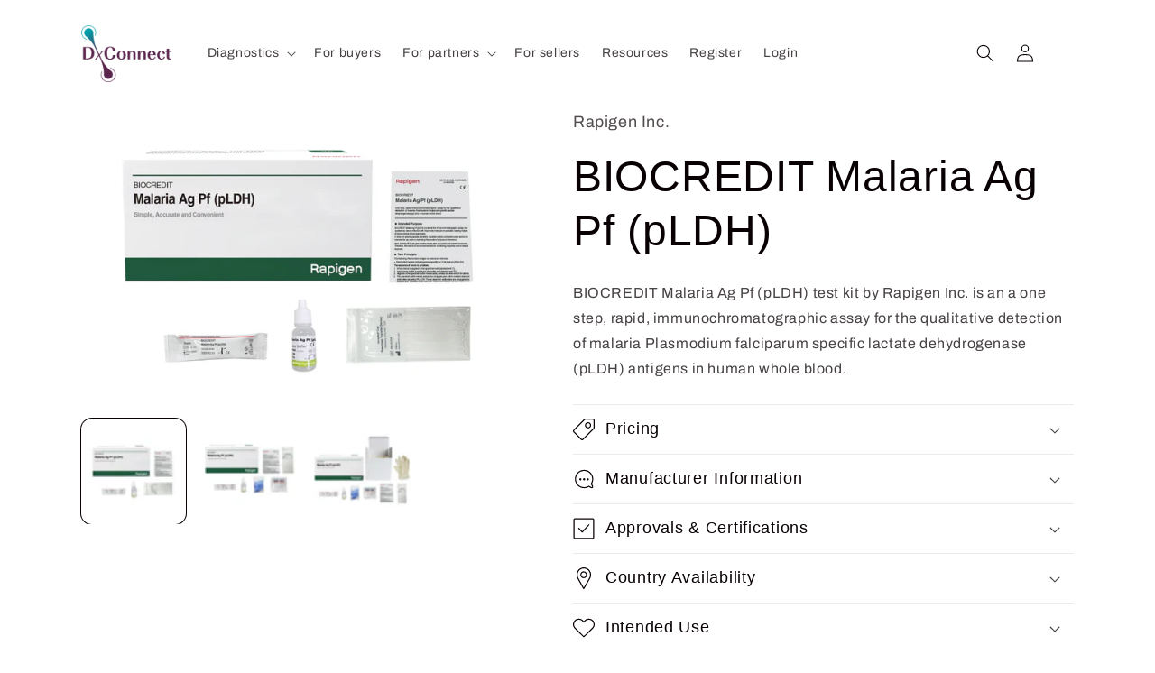

--- FILE ---
content_type: text/html; charset=utf-8
request_url: https://dxc-marketplace.finddx.org/products/biocredit-malaria-ag-pf-pldh
body_size: 49903
content:







    
        
        
        
    



    
    
        
        
        
    



    
    
        
        
        
    



    
    
        
        
        
    



<!doctype html>
<html class="no-js" lang="en">
  <head><link href="//dxc-marketplace.finddx.org/cdn/shop/t/4/assets/tiny.content.min.css?v=1902" rel="stylesheet" type="text/css" media="all" />
    <meta charset="utf-8">
    <meta http-equiv="X-UA-Compatible" content="IE=edge">
    <meta name="viewport" content="width=device-width,initial-scale=1">
    <meta name="theme-color" content="">
    <link rel="canonical" href="https://dxc-marketplace.finddx.org/products/biocredit-malaria-ag-pf-pldh">
    <link rel="preconnect" href="https://cdn.shopify.com" crossorigin><link rel="icon" type="image/png" href="//dxc-marketplace.finddx.org/cdn/shop/files/Screenshot_2023-04-19_at_10.56.58.png?crop=center&height=32&v=1681894761&width=32"><link rel="preconnect" href="https://fonts.shopifycdn.com" crossorigin><title>
      BIOCREDIT Malaria Ag Pf (pLDH)
 &ndash; FIND DxConnect Marketplace</title>

    
      <meta name="description" content="BIOCREDIT Malaria Ag Pf (pLDH) test kit by Rapigen Inc. is an a one step, rapid, immunochromatographic assay for the qualitative detection of malaria Plasmodium falciparum specific lactate dehydrogenase (pLDH) antigens in human whole blood.">
    

    

<meta property="og:site_name" content="FIND DxConnect Marketplace">
<meta property="og:url" content="https://dxc-marketplace.finddx.org/products/biocredit-malaria-ag-pf-pldh">
<meta property="og:title" content="BIOCREDIT Malaria Ag Pf (pLDH)">
<meta property="og:type" content="product">
<meta property="og:description" content="BIOCREDIT Malaria Ag Pf (pLDH) test kit by Rapigen Inc. is an a one step, rapid, immunochromatographic assay for the qualitative detection of malaria Plasmodium falciparum specific lactate dehydrogenase (pLDH) antigens in human whole blood."><meta property="og:image" content="http://dxc-marketplace.finddx.org/cdn/shop/files/C14RHA25.jpg?v=1701774855">
  <meta property="og:image:secure_url" content="https://dxc-marketplace.finddx.org/cdn/shop/files/C14RHA25.jpg?v=1701774855">
  <meta property="og:image:width" content="1557">
  <meta property="og:image:height" content="1011"><meta property="og:price:amount" content="0.00">
  <meta property="og:price:currency" content="USD"><meta name="twitter:site" content="@FINDdx"><meta name="twitter:card" content="summary_large_image">
<meta name="twitter:title" content="BIOCREDIT Malaria Ag Pf (pLDH)">
<meta name="twitter:description" content="BIOCREDIT Malaria Ag Pf (pLDH) test kit by Rapigen Inc. is an a one step, rapid, immunochromatographic assay for the qualitative detection of malaria Plasmodium falciparum specific lactate dehydrogenase (pLDH) antigens in human whole blood.">


    <script src="//dxc-marketplace.finddx.org/cdn/shop/t/4/assets/global.js?v=24850326154503943211660048003" defer="defer"></script>
    <script>window.performance && window.performance.mark && window.performance.mark('shopify.content_for_header.start');</script><meta id="shopify-digital-wallet" name="shopify-digital-wallet" content="/58762887221/digital_wallets/dialog">
<meta name="shopify-checkout-api-token" content="6afac8bef2cffb4ced2847f3dfd6ca78">
<meta id="in-context-paypal-metadata" data-shop-id="58762887221" data-venmo-supported="false" data-environment="production" data-locale="en_US" data-paypal-v4="true" data-currency="USD">
<link rel="alternate" type="application/json+oembed" href="https://dxc-marketplace.finddx.org/products/biocredit-malaria-ag-pf-pldh.oembed">
<script async="async" src="/checkouts/internal/preloads.js?locale=en-US"></script>
<script id="shopify-features" type="application/json">{"accessToken":"6afac8bef2cffb4ced2847f3dfd6ca78","betas":["rich-media-storefront-analytics"],"domain":"dxc-marketplace.finddx.org","predictiveSearch":true,"shopId":58762887221,"locale":"en"}</script>
<script>var Shopify = Shopify || {};
Shopify.shop = "catalogue-dxconnectmarketplace.myshopify.com";
Shopify.locale = "en";
Shopify.currency = {"active":"USD","rate":"1.0"};
Shopify.country = "US";
Shopify.theme = {"name":"DxCM_Version_Approved_18.11.2022","id":125991387189,"schema_name":"Crave","schema_version":"4.0.1","theme_store_id":1363,"role":"main"};
Shopify.theme.handle = "null";
Shopify.theme.style = {"id":null,"handle":null};
Shopify.cdnHost = "dxc-marketplace.finddx.org/cdn";
Shopify.routes = Shopify.routes || {};
Shopify.routes.root = "/";</script>
<script type="module">!function(o){(o.Shopify=o.Shopify||{}).modules=!0}(window);</script>
<script>!function(o){function n(){var o=[];function n(){o.push(Array.prototype.slice.apply(arguments))}return n.q=o,n}var t=o.Shopify=o.Shopify||{};t.loadFeatures=n(),t.autoloadFeatures=n()}(window);</script>
<script id="shop-js-analytics" type="application/json">{"pageType":"product"}</script>
<script defer="defer" async type="module" src="//dxc-marketplace.finddx.org/cdn/shopifycloud/shop-js/modules/v2/client.init-shop-cart-sync_BT-GjEfc.en.esm.js"></script>
<script defer="defer" async type="module" src="//dxc-marketplace.finddx.org/cdn/shopifycloud/shop-js/modules/v2/chunk.common_D58fp_Oc.esm.js"></script>
<script defer="defer" async type="module" src="//dxc-marketplace.finddx.org/cdn/shopifycloud/shop-js/modules/v2/chunk.modal_xMitdFEc.esm.js"></script>
<script type="module">
  await import("//dxc-marketplace.finddx.org/cdn/shopifycloud/shop-js/modules/v2/client.init-shop-cart-sync_BT-GjEfc.en.esm.js");
await import("//dxc-marketplace.finddx.org/cdn/shopifycloud/shop-js/modules/v2/chunk.common_D58fp_Oc.esm.js");
await import("//dxc-marketplace.finddx.org/cdn/shopifycloud/shop-js/modules/v2/chunk.modal_xMitdFEc.esm.js");

  window.Shopify.SignInWithShop?.initShopCartSync?.({"fedCMEnabled":true,"windoidEnabled":true});

</script>
<script id="__st">var __st={"a":58762887221,"offset":3600,"reqid":"d52846a5-6db2-4667-bb6b-0ed6006f8447-1769216015","pageurl":"dxc-marketplace.finddx.org\/products\/biocredit-malaria-ag-pf-pldh","u":"d7c6561a5f2b","p":"product","rtyp":"product","rid":7307144396853};</script>
<script>window.ShopifyPaypalV4VisibilityTracking = true;</script>
<script id="captcha-bootstrap">!function(){'use strict';const t='contact',e='account',n='new_comment',o=[[t,t],['blogs',n],['comments',n],[t,'customer']],c=[[e,'customer_login'],[e,'guest_login'],[e,'recover_customer_password'],[e,'create_customer']],r=t=>t.map((([t,e])=>`form[action*='/${t}']:not([data-nocaptcha='true']) input[name='form_type'][value='${e}']`)).join(','),a=t=>()=>t?[...document.querySelectorAll(t)].map((t=>t.form)):[];function s(){const t=[...o],e=r(t);return a(e)}const i='password',u='form_key',d=['recaptcha-v3-token','g-recaptcha-response','h-captcha-response',i],f=()=>{try{return window.sessionStorage}catch{return}},m='__shopify_v',_=t=>t.elements[u];function p(t,e,n=!1){try{const o=window.sessionStorage,c=JSON.parse(o.getItem(e)),{data:r}=function(t){const{data:e,action:n}=t;return t[m]||n?{data:e,action:n}:{data:t,action:n}}(c);for(const[e,n]of Object.entries(r))t.elements[e]&&(t.elements[e].value=n);n&&o.removeItem(e)}catch(o){console.error('form repopulation failed',{error:o})}}const l='form_type',E='cptcha';function T(t){t.dataset[E]=!0}const w=window,h=w.document,L='Shopify',v='ce_forms',y='captcha';let A=!1;((t,e)=>{const n=(g='f06e6c50-85a8-45c8-87d0-21a2b65856fe',I='https://cdn.shopify.com/shopifycloud/storefront-forms-hcaptcha/ce_storefront_forms_captcha_hcaptcha.v1.5.2.iife.js',D={infoText:'Protected by hCaptcha',privacyText:'Privacy',termsText:'Terms'},(t,e,n)=>{const o=w[L][v],c=o.bindForm;if(c)return c(t,g,e,D).then(n);var r;o.q.push([[t,g,e,D],n]),r=I,A||(h.body.append(Object.assign(h.createElement('script'),{id:'captcha-provider',async:!0,src:r})),A=!0)});var g,I,D;w[L]=w[L]||{},w[L][v]=w[L][v]||{},w[L][v].q=[],w[L][y]=w[L][y]||{},w[L][y].protect=function(t,e){n(t,void 0,e),T(t)},Object.freeze(w[L][y]),function(t,e,n,w,h,L){const[v,y,A,g]=function(t,e,n){const i=e?o:[],u=t?c:[],d=[...i,...u],f=r(d),m=r(i),_=r(d.filter((([t,e])=>n.includes(e))));return[a(f),a(m),a(_),s()]}(w,h,L),I=t=>{const e=t.target;return e instanceof HTMLFormElement?e:e&&e.form},D=t=>v().includes(t);t.addEventListener('submit',(t=>{const e=I(t);if(!e)return;const n=D(e)&&!e.dataset.hcaptchaBound&&!e.dataset.recaptchaBound,o=_(e),c=g().includes(e)&&(!o||!o.value);(n||c)&&t.preventDefault(),c&&!n&&(function(t){try{if(!f())return;!function(t){const e=f();if(!e)return;const n=_(t);if(!n)return;const o=n.value;o&&e.removeItem(o)}(t);const e=Array.from(Array(32),(()=>Math.random().toString(36)[2])).join('');!function(t,e){_(t)||t.append(Object.assign(document.createElement('input'),{type:'hidden',name:u})),t.elements[u].value=e}(t,e),function(t,e){const n=f();if(!n)return;const o=[...t.querySelectorAll(`input[type='${i}']`)].map((({name:t})=>t)),c=[...d,...o],r={};for(const[a,s]of new FormData(t).entries())c.includes(a)||(r[a]=s);n.setItem(e,JSON.stringify({[m]:1,action:t.action,data:r}))}(t,e)}catch(e){console.error('failed to persist form',e)}}(e),e.submit())}));const S=(t,e)=>{t&&!t.dataset[E]&&(n(t,e.some((e=>e===t))),T(t))};for(const o of['focusin','change'])t.addEventListener(o,(t=>{const e=I(t);D(e)&&S(e,y())}));const B=e.get('form_key'),M=e.get(l),P=B&&M;t.addEventListener('DOMContentLoaded',(()=>{const t=y();if(P)for(const e of t)e.elements[l].value===M&&p(e,B);[...new Set([...A(),...v().filter((t=>'true'===t.dataset.shopifyCaptcha))])].forEach((e=>S(e,t)))}))}(h,new URLSearchParams(w.location.search),n,t,e,['guest_login'])})(!0,!0)}();</script>
<script integrity="sha256-4kQ18oKyAcykRKYeNunJcIwy7WH5gtpwJnB7kiuLZ1E=" data-source-attribution="shopify.loadfeatures" defer="defer" src="//dxc-marketplace.finddx.org/cdn/shopifycloud/storefront/assets/storefront/load_feature-a0a9edcb.js" crossorigin="anonymous"></script>
<script data-source-attribution="shopify.dynamic_checkout.dynamic.init">var Shopify=Shopify||{};Shopify.PaymentButton=Shopify.PaymentButton||{isStorefrontPortableWallets:!0,init:function(){window.Shopify.PaymentButton.init=function(){};var t=document.createElement("script");t.src="https://dxc-marketplace.finddx.org/cdn/shopifycloud/portable-wallets/latest/portable-wallets.en.js",t.type="module",document.head.appendChild(t)}};
</script>
<script data-source-attribution="shopify.dynamic_checkout.buyer_consent">
  function portableWalletsHideBuyerConsent(e){var t=document.getElementById("shopify-buyer-consent"),n=document.getElementById("shopify-subscription-policy-button");t&&n&&(t.classList.add("hidden"),t.setAttribute("aria-hidden","true"),n.removeEventListener("click",e))}function portableWalletsShowBuyerConsent(e){var t=document.getElementById("shopify-buyer-consent"),n=document.getElementById("shopify-subscription-policy-button");t&&n&&(t.classList.remove("hidden"),t.removeAttribute("aria-hidden"),n.addEventListener("click",e))}window.Shopify?.PaymentButton&&(window.Shopify.PaymentButton.hideBuyerConsent=portableWalletsHideBuyerConsent,window.Shopify.PaymentButton.showBuyerConsent=portableWalletsShowBuyerConsent);
</script>
<script data-source-attribution="shopify.dynamic_checkout.cart.bootstrap">document.addEventListener("DOMContentLoaded",(function(){function t(){return document.querySelector("shopify-accelerated-checkout-cart, shopify-accelerated-checkout")}if(t())Shopify.PaymentButton.init();else{new MutationObserver((function(e,n){t()&&(Shopify.PaymentButton.init(),n.disconnect())})).observe(document.body,{childList:!0,subtree:!0})}}));
</script>
<link id="shopify-accelerated-checkout-styles" rel="stylesheet" media="screen" href="https://dxc-marketplace.finddx.org/cdn/shopifycloud/portable-wallets/latest/accelerated-checkout-backwards-compat.css" crossorigin="anonymous">
<style id="shopify-accelerated-checkout-cart">
        #shopify-buyer-consent {
  margin-top: 1em;
  display: inline-block;
  width: 100%;
}

#shopify-buyer-consent.hidden {
  display: none;
}

#shopify-subscription-policy-button {
  background: none;
  border: none;
  padding: 0;
  text-decoration: underline;
  font-size: inherit;
  cursor: pointer;
}

#shopify-subscription-policy-button::before {
  box-shadow: none;
}

      </style>
<script id="sections-script" data-sections="header,footer" defer="defer" src="//dxc-marketplace.finddx.org/cdn/shop/t/4/compiled_assets/scripts.js?v=1902"></script>
<script>window.performance && window.performance.mark && window.performance.mark('shopify.content_for_header.end');</script>


    <style data-shopify>
      @font-face {
  font-family: Archivo;
  font-weight: 400;
  font-style: normal;
  font-display: swap;
  src: url("//dxc-marketplace.finddx.org/cdn/fonts/archivo/archivo_n4.dc8d917cc69af0a65ae04d01fd8eeab28a3573c9.woff2") format("woff2"),
       url("//dxc-marketplace.finddx.org/cdn/fonts/archivo/archivo_n4.bd6b9c34fdb81d7646836be8065ce3c80a2cc984.woff") format("woff");
}

      @font-face {
  font-family: Archivo;
  font-weight: 700;
  font-style: normal;
  font-display: swap;
  src: url("//dxc-marketplace.finddx.org/cdn/fonts/archivo/archivo_n7.651b020b3543640c100112be6f1c1b8e816c7f13.woff2") format("woff2"),
       url("//dxc-marketplace.finddx.org/cdn/fonts/archivo/archivo_n7.7e9106d320e6594976a7dcb57957f3e712e83c96.woff") format("woff");
}

      @font-face {
  font-family: Archivo;
  font-weight: 400;
  font-style: italic;
  font-display: swap;
  src: url("//dxc-marketplace.finddx.org/cdn/fonts/archivo/archivo_i4.37d8c4e02dc4f8e8b559f47082eb24a5c48c2908.woff2") format("woff2"),
       url("//dxc-marketplace.finddx.org/cdn/fonts/archivo/archivo_i4.839d35d75c605237591e73815270f86ab696602c.woff") format("woff");
}

      @font-face {
  font-family: Archivo;
  font-weight: 700;
  font-style: italic;
  font-display: swap;
  src: url("//dxc-marketplace.finddx.org/cdn/fonts/archivo/archivo_i7.3dc798c6f261b8341dd97dd5c78d97d457c63517.woff2") format("woff2"),
       url("//dxc-marketplace.finddx.org/cdn/fonts/archivo/archivo_i7.3b65e9d326e7379bd5f15bcb927c5d533d950ff6.woff") format("woff");
}

      

      :root {
        --font-body-family: Archivo, sans-serif;
        --font-body-style: normal;
        --font-body-weight: 400;
        --font-body-weight-bold: 700;

        --font-heading-family: "system_ui", -apple-system, 'Segoe UI', Roboto, 'Helvetica Neue', 'Noto Sans', 'Liberation Sans', Arial, sans-serif, 'Apple Color Emoji', 'Segoe UI Emoji', 'Segoe UI Symbol', 'Noto Color Emoji';
        --font-heading-style: normal;
        --font-heading-weight: 400;

        --font-body-scale: 1.0;
        --font-heading-scale: 1.2;

        --color-base-text: 8, 0, 3;
        --color-shadow: 8, 0, 3;
        --color-base-background-1: 255, 255, 255;
        --color-base-background-2: 8, 0, 3;
        --color-base-solid-button-labels: 242, 239, 221;
        --color-base-outline-button-labels: 8, 0, 3;
        --color-base-accent-1: 98, 28, 85;
        --color-base-accent-2: 255, 255, 255;
        --payment-terms-background-color: #ffffff;

        --gradient-base-background-1: #ffffff;
        --gradient-base-background-2: #080003;
        --gradient-base-accent-1: #621c55;
        --gradient-base-accent-2: #fff;

        --media-padding: px;
        --media-border-opacity: 1.0;
        --media-border-width: 0px;
        --media-radius: 12px;
        --media-shadow-opacity: 1.0;
        --media-shadow-horizontal-offset: 0px;
        --media-shadow-vertical-offset: 0px;
        --media-shadow-blur-radius: 0px;
        --media-shadow-visible: 1;

        --page-width: 120rem;
        --page-width-margin: 0rem;

        --card-image-padding: 0.0rem;
        --card-corner-radius: 1.2rem;
        --card-text-alignment: left;
        --card-border-width: 0.2rem;
        --card-border-opacity: 1.0;
        --card-shadow-opacity: 1.0;
        --card-shadow-visible: 1;
        --card-shadow-horizontal-offset: 0.0rem;
        --card-shadow-vertical-offset: 0.0rem;
        --card-shadow-blur-radius: 0.0rem;

        --badge-corner-radius: 4.0rem;

        --popup-border-width: 2px;
        --popup-border-opacity: 1.0;
        --popup-corner-radius: 12px;
        --popup-shadow-opacity: 1.0;
        --popup-shadow-horizontal-offset: 0px;
        --popup-shadow-vertical-offset: 2px;
        --popup-shadow-blur-radius: 0px;

        --drawer-border-width: 3px;
        --drawer-border-opacity: 0.1;
        --drawer-shadow-opacity: 1.0;
        --drawer-shadow-horizontal-offset: 6px;
        --drawer-shadow-vertical-offset: 6px;
        --drawer-shadow-blur-radius: 0px;

        --spacing-sections-desktop: 64px;
        --spacing-sections-mobile: 45px;

        --grid-desktop-vertical-spacing: 12px;
        --grid-desktop-horizontal-spacing: 12px;
        --grid-mobile-vertical-spacing: 6px;
        --grid-mobile-horizontal-spacing: 6px;

        --text-boxes-border-opacity: 1.0;
        --text-boxes-border-width: 0px;
        --text-boxes-radius: 12px;
        --text-boxes-shadow-opacity: 1.0;
        --text-boxes-shadow-visible: 1;
        --text-boxes-shadow-horizontal-offset: 0px;
        --text-boxes-shadow-vertical-offset: 0px;
        --text-boxes-shadow-blur-radius: 0px;

        --buttons-radius: 40px;
        --buttons-radius-outset: 40px;
        --buttons-border-width: 0px;
        --buttons-border-opacity: 0.05;
        --buttons-shadow-opacity: 0.0;
        --buttons-shadow-visible: 0;
        --buttons-shadow-horizontal-offset: 0px;
        --buttons-shadow-vertical-offset: 0px;
        --buttons-shadow-blur-radius: 10px;
        --buttons-border-offset: 0.3px;

        --inputs-radius: 12px;
        --inputs-border-width: 2px;
        --inputs-border-opacity: 1.0;
        --inputs-shadow-opacity: 1.0;
        --inputs-shadow-horizontal-offset: 0px;
        --inputs-margin-offset: 2px;
        --inputs-shadow-vertical-offset: 2px;
        --inputs-shadow-blur-radius: 0px;
        --inputs-radius-outset: 14px;

        --variant-pills-radius: 40px;
        --variant-pills-border-width: 1px;
        --variant-pills-border-opacity: 0.55;
        --variant-pills-shadow-opacity: 0.0;
        --variant-pills-shadow-horizontal-offset: 0px;
        --variant-pills-shadow-vertical-offset: 0px;
        --variant-pills-shadow-blur-radius: 0px;
      }

      *,
      *::before,
      *::after {
        box-sizing: inherit;
      }

      html {
        box-sizing: border-box;
        font-size: calc(var(--font-body-scale) * 62.5%);
        height: 100%;
      }

      body {
        display: grid;
        grid-template-rows: auto auto 1fr auto;
        grid-template-columns: 100%;
        min-height: 100%;
        margin: 0;
        font-size: 1.5rem;
        letter-spacing: 0.06rem;
        line-height: calc(1 + 0.8 / var(--font-body-scale));
        font-family: var(--font-body-family);
        font-style: var(--font-body-style);
        font-weight: var(--font-body-weight);
      }

      @media screen and (min-width: 750px) {
        body {
          font-size: 1.6rem;
        }
      }
    </style>

    <link href="//dxc-marketplace.finddx.org/cdn/shop/t/4/assets/base.css?v=19666067365360246481660048004" rel="stylesheet" type="text/css" media="all" />
<link rel="preload" as="font" href="//dxc-marketplace.finddx.org/cdn/fonts/archivo/archivo_n4.dc8d917cc69af0a65ae04d01fd8eeab28a3573c9.woff2" type="font/woff2" crossorigin><script>document.documentElement.className = document.documentElement.className.replace('no-js', 'js');
    if (Shopify.designMode) {
      document.documentElement.classList.add('shopify-design-mode');
    }
    </script>
  <!-- BEGIN app block: shopify://apps/powerful-form-builder/blocks/app-embed/e4bcb1eb-35b2-42e6-bc37-bfe0e1542c9d --><script type="text/javascript" hs-ignore data-cookieconsent="ignore">
  var Globo = Globo || {};
  var globoFormbuilderRecaptchaInit = function(){};
  var globoFormbuilderHcaptchaInit = function(){};
  window.Globo.FormBuilder = window.Globo.FormBuilder || {};
  window.Globo.FormBuilder.shop = {"configuration":{"money_format":"${{amount}}"},"pricing":{"features":{"bulkOrderForm":false,"cartForm":false,"fileUpload":2,"removeCopyright":false}},"settings":{"copyright":"Powered by <a href=\"https://globosoftware.net\" target=\"_blank\">Globo</a> <a href=\"https://apps.shopify.com/form-builder-contact-form\" target=\"_blank\">Contact Form</a>","hideWaterMark":false,"reCaptcha":{"recaptchaType":"v2","siteKey":false,"languageCode":"en"},"scrollTop":false},"encryption_form_id":1,"url":"https://form.globosoftware.net/"};

  if(window.Globo.FormBuilder.shop.settings.customCssEnabled && window.Globo.FormBuilder.shop.settings.customCssCode){
    const customStyle = document.createElement('style');
    customStyle.type = 'text/css';
    customStyle.innerHTML = window.Globo.FormBuilder.shop.settings.customCssCode;
    document.head.appendChild(customStyle);
  }

  window.Globo.FormBuilder.forms = [];
    
      
      
      
      window.Globo.FormBuilder.forms[89763] = {"89763":{"header":{"active":false,"title":"Register with the DxConnect Marketplace","description":"\u003cp\u003e\u003cspan style=\"color: rgb(0, 0, 0); background-color: rgb(255, 255, 255);\"\u003eFill in the form below and\u0026nbsp;we will be in contact shortly\u003c\/span\u003e\u003c\/p\u003e"},"elements":[{"id":"checkbox","type":"checkbox","label":"I'm interested in joining as a:","options":"Buyer\nSeller\nOther","defaultOptions":"","description":"","hideLabel":false,"keepPositionLabel":false,"required":true,"ifHideLabel":false,"inlineOption":100,"columnWidth":100},{"id":"group","type":"group","label":"Basic info","description":"","elements":[{"id":"text","type":"text","label":"First Name","placeholder":"First Name","description":"","limitCharacters":false,"characters":100,"hideLabel":false,"keepPositionLabel":false,"required":false,"ifHideLabel":false,"inputIcon":"","columnWidth":50,"conditionalField":false,"onlyShowIf":false,"checkbox":false},{"id":"text-2","type":"text","label":"Last Name","placeholder":"Last Name","description":"","limitCharacters":false,"characters":100,"hideLabel":false,"keepPositionLabel":false,"required":false,"ifHideLabel":false,"inputIcon":"","columnWidth":50,"conditionalField":false,"onlyShowIf":false,"checkbox":false},{"id":"email","type":"email","label":"Email","placeholder":"Email","description":"","limitCharacters":false,"characters":100,"hideLabel":false,"keepPositionLabel":false,"required":true,"ifHideLabel":false,"inputIcon":"","columnWidth":50,"conditionalField":false,"onlyShowIf":false,"checkbox":false},{"id":"phone","type":"phone","label":"Phone","placeholder":"Phone","description":"","validatePhone":false,"onlyShowFlag":false,"defaultCountryCode":"us","limitCharacters":false,"characters":100,"hideLabel":false,"keepPositionLabel":false,"required":false,"ifHideLabel":false,"inputIcon":"","columnWidth":50,"conditionalField":false,"onlyShowIf":false,"checkbox":false}],"add-elements":null,"conditionalFieldForAllElements":false,"conditionalField":false,"onlyShowIf":false,"checkbox":false},{"id":"group","type":"group","label":"Organization \/ Company","description":"","elements":[{"id":"text-3","type":"text","label":"Organization \/ Company Name","placeholder":"","description":"","limitCharacters":false,"characters":100,"hideLabel":false,"keepPositionLabel":false,"required":true,"ifHideLabel":false,"inputIcon":"","columnWidth":50,"conditionalField":false,"onlyShowIf":false,"checkbox":false},{"id":"url","type":"url","label":"Website","placeholder":"","description":"","limitCharacters":false,"characters":100,"hideLabel":false,"keepPositionLabel":false,"required":false,"ifHideLabel":false,"inputIcon":"","columnWidth":50,"conditionalField":false,"onlyShowIf":false,"checkbox":false},{"id":"country","type":"country","label":"Country","placeholder":"Please select","options":"Afghanistan\nAland Islands\nAlbania\nAlgeria\nAndorra\nAngola\nAnguilla\nAntigua And Barbuda\nArgentina\nArmenia\nAruba\nAustralia\nAustria\nAzerbaijan\nBahamas\nBahrain\nBangladesh\nBarbados\nBelarus\nBelgium\nBelize\nBenin\nBermuda\nBhutan\nBolivia\nBosnia And Herzegovina\nBotswana\nBouvet Island\nBrazil\nBritish Indian Ocean Territory\nVirgin Islands, British\nBrunei\nBulgaria\nBurkina Faso\nBurundi\nCambodia\nRepublic of Cameroon\nCanada\nCape Verde\nCaribbean Netherlands\nCayman Islands\nCentral African Republic\nChad\nChile\nChina\nChristmas Island\nCocos (Keeling) Islands\nColombia\nComoros\nCongo\nCongo, The Democratic Republic Of The\nCook Islands\nCosta Rica\nCroatia\nCuba\nCuraçao\nCyprus\nCzech Republic\nCôte d'Ivoire\nDenmark\nDjibouti\nDominica\nDominican Republic\nEcuador\nEgypt\nEl Salvador\nEquatorial Guinea\nEritrea\nEstonia\nEswatini\nEthiopia\nFalkland Islands (Malvinas)\nFaroe Islands\nFiji\nFinland\nFrance\nFrench Guiana\nFrench Polynesia\nFrench Southern Territories\nGabon\nGambia\nGeorgia\nGermany\nGhana\nGibraltar\nGreece\nGreenland\nGrenada\nGuadeloupe\nGuatemala\nGuernsey\nGuinea\nGuinea Bissau\nGuyana\nHaiti\nHeard Island And Mcdonald Islands\nHonduras\nHong Kong\nHungary\nIceland\nIndia\nIndonesia\nIran, Islamic Republic Of\nIraq\nIreland\nIsle Of Man\nIsrael\nItaly\nJamaica\nJapan\nJersey\nJordan\nKazakhstan\nKenya\nKiribati\nKosovo\nKuwait\nKyrgyzstan\nLao People's Democratic Republic\nLatvia\nLebanon\nLesotho\nLiberia\nLibyan Arab Jamahiriya\nLiechtenstein\nLithuania\nLuxembourg\nMacao\nMadagascar\nMalawi\nMalaysia\nMaldives\nMali\nMalta\nMartinique\nMauritania\nMauritius\nMayotte\nMexico\nMoldova, Republic of\nMonaco\nMongolia\nMontenegro\nMontserrat\nMorocco\nMozambique\nMyanmar\nNamibia\nNauru\nNepal\nNetherlands\nNetherlands Antilles\nNew Caledonia\nNew Zealand\nNicaragua\nNiger\nNigeria\nNiue\nNorfolk Island\nKorea, Democratic People's Republic Of\nNorth Macedonia\nNorway\nOman\nPakistan\nPalestinian Territory, Occupied\nPanama\nPapua New Guinea\nParaguay\nPeru\nPhilippines\nPitcairn\nPoland\nPortugal\nQatar\nReunion\nRomania\nRussia\nRwanda\nSamoa\nSan Marino\nSao Tome And Principe\nSaudi Arabia\nSenegal\nSerbia\nSeychelles\nSierra Leone\nSingapore\nSint Maarten\nSlovakia\nSlovenia\nSolomon Islands\nSomalia\nSouth Africa\nSouth Georgia And The South Sandwich Islands\nSouth Korea\nSouth Sudan\nSpain\nSri Lanka\nSaint Barthélemy\nSaint Helena\nSaint Kitts And Nevis\nSaint Lucia\nSaint Martin\nSaint Pierre And Miquelon\nSt. Vincent\nSudan\nSuriname\nSvalbard And Jan Mayen\nSweden\nSwitzerland\nSyria\nTaiwan\nTajikistan\nTanzania, United Republic Of\nThailand\nTimor Leste\nTogo\nTokelau\nTonga\nTrinidad and Tobago\nTunisia\nTurkey\nTurkmenistan\nTurks and Caicos Islands\nTuvalu\nUnited States Minor Outlying Islands\nUganda\nUkraine\nUnited Arab Emirates\nUnited Kingdom\nUnited States\nUruguay\nUzbekistan\nVanuatu\nHoly See (Vatican City State)\nVenezuela\nVietnam\nWallis And Futuna\nWestern Sahara\nYemen\nZambia\nZimbabwe","description":"","defaultOption":"","hideLabel":false,"keepPositionLabel":false,"required":true,"ifHideLabel":false,"inputIcon":"","columnWidth":50,"conditionalField":false,"onlyShowIf":false,"checkbox":false},{"id":"textarea","type":"textarea","label":"Organization \/ Company Description","placeholder":"","description":"","limitCharacters":false,"characters":100,"hideLabel":false,"keepPositionLabel":false,"required":false,"ifHideLabel":false,"columnWidth":50,"conditionalField":false,"onlyShowIf":false,"checkbox":false}],"add-elements":null,"conditionalFieldForAllElements":false,"conditionalField":false,"onlyShowIf":false,"checkbox":false},{"id":"group","type":"group","label":"Newsletter","description":"","elements":[{"id":"radio-2","type":"radio","label":"Which topics would you be interested in hearing about?","options":"Diagnostic products\nFIND news\nMarket intelligence\nDisease areas\nNone","defaultOption":"","description":"","hideLabel":false,"keepPositionLabel":false,"required":false,"ifHideLabel":false,"inlineOption":100,"columnWidth":100,"conditionalField":false,"onlyShowIf":false,"checkbox":false},{"id":"acceptTerms","type":"acceptTerms","label":"I agree \u003ca href='\/' target='_blank'\u003eTerms and Conditions\u003c\/a\u003e","rawOption":"Yes","defaultSelected":false,"description":"","required":false,"columnWidth":100,"conditionalField":false,"onlyShowIf":false,"checkbox":false,"radio-2":false}],"add-elements":null,"conditionalFieldForAllElements":false,"conditionalField":false,"onlyShowIf":false,"checkbox":false}],"add-elements":null,"footer":{"description":"","previousText":"Previous","nextText":"Next","submitText":"Submit","resetButton":false,"resetButtonText":"Reset","submitFullWidth":false,"submitAlignment":"left"},"mail":{"admin":null,"customer":{"enable":true,"emailType":"elementEmail","selectEmail":"onlyEmail","emailId":"email","emailConditional":false,"note":"You can use variables which will help you create a dynamic content","subject":"Thanks for submitting","content":"\u003ctable class=\"header row\" style=\"width: 100%; border-spacing: 0; border-collapse: collapse; margin: 40px 0 20px;\"\u003e\n\u003ctbody\u003e\n\u003ctr\u003e\n\u003ctd class=\"header__cell\" style=\"font-family: -apple-system, BlinkMacSystemFont, Roboto, Oxygen, Ubuntu, Cantarell, Fira Sans, Droid Sans, Helvetica Neue, sans-serif;\"\u003e\u003ccenter\u003e\n\u003ctable class=\"container\" style=\"width: 559px; text-align: left; border-spacing: 0px; border-collapse: collapse; margin: 0px auto;\"\u003e\n\u003ctbody\u003e\n\u003ctr\u003e\n\u003ctd style=\"font-family: -apple-system, BlinkMacSystemFont, Roboto, Oxygen, Ubuntu, Cantarell, 'Fira Sans', 'Droid Sans', 'Helvetica Neue', sans-serif; width: 544.219px;\"\u003e\n\u003ctable class=\"row\" style=\"width: 100%; border-spacing: 0; border-collapse: collapse;\"\u003e\n\u003ctbody\u003e\n\u003ctr\u003e\n\u003ctd class=\"shop-name__cell\" style=\"font-family: -apple-system, BlinkMacSystemFont, Roboto, Oxygen, Ubuntu, Cantarell, Fira Sans, Droid Sans, Helvetica Neue, sans-serif;\"\u003e\n\u003ch1 class=\"shop-name__text\" style=\"font-weight: normal; font-size: 30px; color: #333; margin: 0;\"\u003e\u003ca class=\"shop_name\" target=\"_blank\" rel=\"noopener\"\u003eShop\u003c\/a\u003e\u003c\/h1\u003e\n\u003c\/td\u003e\n\u003ctd class=\"order-number__cell\" style=\"font-family: -apple-system, BlinkMacSystemFont, Roboto, Oxygen, Ubuntu, Cantarell, Fira Sans, Droid Sans, Helvetica Neue, sans-serif; font-size: 14px; color: #999;\" align=\"right\"\u003e\u0026nbsp;\u003c\/td\u003e\n\u003c\/tr\u003e\n\u003c\/tbody\u003e\n\u003c\/table\u003e\n\u003c\/td\u003e\n\u003c\/tr\u003e\n\u003c\/tbody\u003e\n\u003c\/table\u003e\n\u003c\/center\u003e\u003c\/td\u003e\n\u003c\/tr\u003e\n\u003c\/tbody\u003e\n\u003c\/table\u003e\n\u003ctable class=\"row content\" style=\"width: 100%; border-spacing: 0; border-collapse: collapse;\"\u003e\n\u003ctbody\u003e\n\u003ctr\u003e\n\u003ctd class=\"content__cell\" style=\"font-family: -apple-system, BlinkMacSystemFont, Roboto, Oxygen, Ubuntu, Cantarell, Fira Sans, Droid Sans, Helvetica Neue, sans-serif; padding-bottom: 40px;\"\u003e\u003ccenter\u003e\n\u003ctable class=\"container\" style=\"width: 560px; text-align: left; border-spacing: 0; border-collapse: collapse; margin: 0 auto;\"\u003e\n\u003ctbody\u003e\n\u003ctr\u003e\n\u003ctd style=\"font-family: -apple-system, BlinkMacSystemFont, Roboto, Oxygen, Ubuntu, Cantarell, Fira Sans, Droid Sans, Helvetica Neue, sans-serif;\"\u003e\n\u003ch2 class=\"quote-heading\" style=\"font-weight: normal; font-size: 24px; margin: 0 0 10px;\"\u003eThanks for your submission\u003c\/h2\u003e\n\u003cp class=\"quote-heading-message\"\u003eHi, we are getting your submission. We will get back to you shortly.\u003c\/p\u003e\n\u003c\/td\u003e\n\u003c\/tr\u003e\n\u003c\/tbody\u003e\n\u003c\/table\u003e\n\u003ctable class=\"row section\" style=\"width: 100%; border-spacing: 0; border-collapse: collapse; border-top-width: 1px; border-top-color: #e5e5e5; border-top-style: solid;\"\u003e\n\u003ctbody\u003e\n\u003ctr\u003e\n\u003ctd class=\"section__cell\" style=\"font-family: -apple-system, BlinkMacSystemFont, Roboto, Oxygen, Ubuntu, Cantarell, Fira Sans, Droid Sans, Helvetica Neue, sans-serif; padding: 40px 0;\"\u003e\u003ccenter\u003e\n\u003ctable class=\"container\" style=\"width: 560px; text-align: left; border-spacing: 0; border-collapse: collapse; margin: 0 auto;\"\u003e\n\u003ctbody\u003e\n\u003ctr\u003e\n\u003ctd style=\"font-family: -apple-system, BlinkMacSystemFont, Roboto, Oxygen, Ubuntu, Cantarell, Fira Sans, Droid Sans, Helvetica Neue, sans-serif;\"\u003e\n\u003ch3 class=\"more-information\"\u003eMore information\u003c\/h3\u003e\n\u003cp\u003e{{data}}\u003c\/p\u003e\n\u003c\/td\u003e\n\u003c\/tr\u003e\n\u003c\/tbody\u003e\n\u003c\/table\u003e\n\u003c\/center\u003e\u003c\/td\u003e\n\u003c\/tr\u003e\n\u003c\/tbody\u003e\n\u003c\/table\u003e\n\u003ctable class=\"row footer\" style=\"width: 100%; border-spacing: 0; border-collapse: collapse; border-top-width: 1px; border-top-color: #e5e5e5; border-top-style: solid;\"\u003e\n\u003ctbody\u003e\n\u003ctr\u003e\n\u003ctd class=\"footer__cell\" style=\"font-family: -apple-system, BlinkMacSystemFont, Roboto, Oxygen, Ubuntu, Cantarell, Fira Sans, Droid Sans, Helvetica Neue, sans-serif; padding: 35px 0;\"\u003e\u003ccenter\u003e\n\u003ctable class=\"container\" style=\"width: 560px; text-align: left; border-spacing: 0; border-collapse: collapse; margin: 0 auto;\"\u003e\n\u003ctbody\u003e\n\u003ctr\u003e\n\u003ctd style=\"font-family: -apple-system, BlinkMacSystemFont, Roboto, Oxygen, Ubuntu, Cantarell, Fira Sans, Droid Sans, Helvetica Neue, sans-serif;\"\u003e\n\u003cp class=\"contact\" style=\"text-align: center;\"\u003eIf you have any questions, reply to this email or contact us at \u003ca href=\"mailto:nhorekens@gmail.com\"\u003enhorekens@gmail.com\u003c\/a\u003e\u003c\/p\u003e\n\u003c\/td\u003e\n\u003c\/tr\u003e\n\u003ctr\u003e\n\u003ctd style=\"font-family: -apple-system, BlinkMacSystemFont, Roboto, Oxygen, Ubuntu, Cantarell, Fira Sans, Droid Sans, Helvetica Neue, sans-serif;\"\u003e\n\u003cp class=\"disclaimer__subtext\" style=\"color: #999; line-height: 150%; font-size: 14px; margin: 0; text-align: center;\"\u003eClick \u003ca href=\"[UNSUBSCRIBEURL]\"\u003ehere\u003c\/a\u003e to unsubscribe\u003c\/p\u003e\n\u003c\/td\u003e\n\u003c\/tr\u003e\n\u003c\/tbody\u003e\n\u003c\/table\u003e\n\u003c\/center\u003e\u003c\/td\u003e\n\u003c\/tr\u003e\n\u003c\/tbody\u003e\n\u003c\/table\u003e\n\u003c\/center\u003e\u003c\/td\u003e\n\u003c\/tr\u003e\n\u003c\/tbody\u003e\n\u003c\/table\u003e","islimitWidth":false,"maxWidth":"600"}},"appearance":{"layout":"boxed","width":"2000","style":"flat_rounded","mainColor":"rgba(98,28,85,1)","headingColor":"#000","labelColor":"#000","descriptionColor":"#6c757d","optionColor":"#000","paragraphColor":"#000","paragraphBackground":"#fff","background":"color","backgroundColor":"#FFF","backgroundImage":"","backgroundImageAlignment":"middle","floatingIcon":"\u003csvg aria-hidden=\"true\" focusable=\"false\" data-prefix=\"far\" data-icon=\"envelope\" class=\"svg-inline--fa fa-envelope fa-w-16\" role=\"img\" xmlns=\"http:\/\/www.w3.org\/2000\/svg\" viewBox=\"0 0 512 512\"\u003e\u003cpath fill=\"currentColor\" d=\"M464 64H48C21.49 64 0 85.49 0 112v288c0 26.51 21.49 48 48 48h416c26.51 0 48-21.49 48-48V112c0-26.51-21.49-48-48-48zm0 48v40.805c-22.422 18.259-58.168 46.651-134.587 106.49-16.841 13.247-50.201 45.072-73.413 44.701-23.208.375-56.579-31.459-73.413-44.701C106.18 199.465 70.425 171.067 48 152.805V112h416zM48 400V214.398c22.914 18.251 55.409 43.862 104.938 82.646 21.857 17.205 60.134 55.186 103.062 54.955 42.717.231 80.509-37.199 103.053-54.947 49.528-38.783 82.032-64.401 104.947-82.653V400H48z\"\u003e\u003c\/path\u003e\u003c\/svg\u003e","floatingText":"","displayOnAllPage":false,"position":"bottom right","formType":"normalForm"},"reCaptcha":{"enable":false,"note":"Please make sure that you have set Google reCaptcha v2 Site key and Secret key in \u003ca href=\"\/admin\/settings\"\u003eSettings\u003c\/a\u003e"},"errorMessage":{"required":"Please fill in field","invalid":"Invalid","invalidName":"Invalid name","invalidEmail":"Invalid email","invalidURL":"Invalid URL","invalidPhone":"Invalid phone","invalidNumber":"Invalid number","invalidPassword":"Invalid password","confirmPasswordNotMatch":"Confirmed password doesn't match","customerAlreadyExists":"Customer already exists","fileSizeLimit":"File size limit exceeded","fileNotAllowed":"File extension not allowed","requiredCaptcha":"Please, enter the captcha","requiredProducts":"Please select product","limitQuantity":"The number of products left in stock has been exceeded","shopifyInvalidPhone":"phone - Enter a valid phone number to use this delivery method","shopifyPhoneHasAlready":"phone - Phone has already been taken","shopifyInvalidProvice":"addresses.province - is not valid","otherError":"Something went wrong, please try again"},"afterSubmit":{"action":"clearForm","message":"\u003ch4\u003eThanks for getting in touch!\u0026nbsp;\u003c\/h4\u003e\n\u003cp\u003e\u0026nbsp;\u003c\/p\u003e\n\u003cp\u003eWe appreciate you contacting us. One of our colleagues will get back in touch with you soon!\u003c\/p\u003e","redirectUrl":"","enableGa":false,"gaEventCategory":"Form Builder by Globo","gaEventAction":"Submit","gaEventLabel":"Contact us form","enableFpx":false,"fpxTrackerName":""},"integration":{"shopify":{"createAccount":false,"ifExist":"returnError","sendEmailInvite":false,"acceptsMarketing":false,"note":"Learn \u003ca href=\"https:\/\/www.google.com\/\" target=\"_blank\"\u003ehow to connect\u003c\/a\u003e form elements to Shopify customer data","integrationElements":[]},"mailChimp":{"loading":"","enable":false,"list":false,"note":"Learn \u003ca href=\"https:\/\/www.google.com\/\" target=\"_blank\"\u003ehow to connect\u003c\/a\u003e form elements to Mailchimp subscriber data","integrationElements":[]},"klaviyo":{"loading":"","enable":false,"list":false,"note":"Learn \u003ca href=\"https:\/\/www.google.com\/\" target=\"_blank\"\u003ehow to connect\u003c\/a\u003e form elements to Klaviyo subscriber data","integrationElements":{"klaviyoemail":"","first_name":"","last_name":"","title":"","organization":"","phone_number":"","address1":"","address2":"","city":"","region":"","zip":"","country":"","latitude":"","longitude":""}},"zapier":{"enable":false,"webhookUrl":""},"hubspot":{"loading":"","enable":false,"list":false,"integrationElements":[]},"omnisend":{"loading":"","enable":false,"integrationElements":{"email":"","firstName":"","lastName":"","status":"","country":"","state":"","city":"","phone":"","postalCode":"","gender":"","birthdate":"","tags":"","customProperties1":"","customProperties2":"","customProperties3":"","customProperties4":"","customProperties5":""}},"getresponse":{"loading":"","enable":false,"list":false,"integrationElements":{"email":"","name":"","gender":"","birthdate":"","company":"","city":"","state":"","street":"","postal_code":"","country":"","phone":"","fax":"","comment":"","ref":"","url":"","tags":"","dayOfCycle":"","scoring":""}},"sendinblue":{"loading":"","enable":false,"list":false,"integrationElements":[]},"campaignmonitor":{"loading":"","enable":false,"list":false,"integrationElements":[]}},"publish":{"requiredLogin":false,"requiredLoginMessage":"Please \u003ca href=\"\/account\/login\" title=\"login\"\u003elogin\u003c\/a\u003e to continue","publishType":"embedCode","embedCode":"\u003cdiv class=\"globo-formbuilder\" data-id=\"\"\u003e\u003c\/div\u003e","shortCode":"\u003cdiv class=\"globo-formbuilder\" data-id=\"\"\u003e\u003c\/div\u003e","popup":"\u003cdiv class=\"globo-formbuilder\" data-id=\"\"\u003e\u003c\/div\u003e","lightbox":"\u003cdiv class=\"globo-formbuilder\" data-id=\"\"\u003e\u003c\/div\u003e","enableAddShortCode":false,"selectPage":"index","selectPositionOnPage":"top","selectTime":"forever","setCookie":"1"},"isStepByStepForm":true,"html":"\n\u003cdiv class=\"globo-form boxed-form globo-form-id-89763\"\u003e\n\u003cstyle\u003e\n.globo-form-id-89763 .globo-form-app{\n    max-width: 2000px;\n    width: -webkit-fill-available;\n    \n    background-color: #FFF;\n    \n    \n}\n\n.globo-form-id-89763 .globo-form-app .globo-heading{\n    color: #000\n}\n.globo-form-id-89763 .globo-form-app .globo-description,\n.globo-form-id-89763 .globo-form-app .header .globo-description{\n    color: #6c757d\n}\n.globo-form-id-89763 .globo-form-app .globo-label,\n.globo-form-id-89763 .globo-form-app .globo-form-control label.globo-label,\n.globo-form-id-89763 .globo-form-app .globo-form-control label.globo-label span.label-content{\n    color: #000;\n    text-align: left !important;\n}\n.globo-form-id-89763 .globo-form-app .globo-label.globo-position-label{\n    height: 20px !important;\n}\n.globo-form-id-89763 .globo-form-app .globo-form-control .help-text.globo-description{\n    color: #6c757d\n}\n.globo-form-id-89763 .globo-form-app .globo-form-control .checkbox-wrapper .globo-option,\n.globo-form-id-89763 .globo-form-app .globo-form-control .radio-wrapper .globo-option\n{\n    color: #000\n}\n.globo-form-id-89763 .globo-form-app .footer{\n    text-align:left;\n}\n.globo-form-id-89763 .globo-form-app .footer button{\n    border:1px solid rgba(98,28,85,1);\n    \n}\n.globo-form-id-89763 .globo-form-app .footer button.submit,\n.globo-form-id-89763 .globo-form-app .footer button.checkout,\n.globo-form-id-89763 .globo-form-app .footer button.action.loading .spinner{\n    background-color: rgba(98,28,85,1);\n    color : #ffffff;\n}\n.globo-form-id-89763 .globo-form-app .globo-form-control .star-rating\u003efieldset:not(:checked)\u003elabel:before {\n    content: url('data:image\/svg+xml; utf8, \u003csvg aria-hidden=\"true\" focusable=\"false\" data-prefix=\"far\" data-icon=\"star\" class=\"svg-inline--fa fa-star fa-w-18\" role=\"img\" xmlns=\"http:\/\/www.w3.org\/2000\/svg\" viewBox=\"0 0 576 512\"\u003e\u003cpath fill=\"rgba(98,28,85,1)\" d=\"M528.1 171.5L382 150.2 316.7 17.8c-11.7-23.6-45.6-23.9-57.4 0L194 150.2 47.9 171.5c-26.2 3.8-36.7 36.1-17.7 54.6l105.7 103-25 145.5c-4.5 26.3 23.2 46 46.4 33.7L288 439.6l130.7 68.7c23.2 12.2 50.9-7.4 46.4-33.7l-25-145.5 105.7-103c19-18.5 8.5-50.8-17.7-54.6zM388.6 312.3l23.7 138.4L288 385.4l-124.3 65.3 23.7-138.4-100.6-98 139-20.2 62.2-126 62.2 126 139 20.2-100.6 98z\"\u003e\u003c\/path\u003e\u003c\/svg\u003e');\n}\n.globo-form-id-89763 .globo-form-app .globo-form-control .star-rating\u003efieldset\u003einput:checked ~ label:before {\n    content: url('data:image\/svg+xml; utf8, \u003csvg aria-hidden=\"true\" focusable=\"false\" data-prefix=\"fas\" data-icon=\"star\" class=\"svg-inline--fa fa-star fa-w-18\" role=\"img\" xmlns=\"http:\/\/www.w3.org\/2000\/svg\" viewBox=\"0 0 576 512\"\u003e\u003cpath fill=\"rgba(98,28,85,1)\" d=\"M259.3 17.8L194 150.2 47.9 171.5c-26.2 3.8-36.7 36.1-17.7 54.6l105.7 103-25 145.5c-4.5 26.3 23.2 46 46.4 33.7L288 439.6l130.7 68.7c23.2 12.2 50.9-7.4 46.4-33.7l-25-145.5 105.7-103c19-18.5 8.5-50.8-17.7-54.6L382 150.2 316.7 17.8c-11.7-23.6-45.6-23.9-57.4 0z\"\u003e\u003c\/path\u003e\u003c\/svg\u003e');\n}\n.globo-form-id-89763 .globo-form-app .globo-form-control .star-rating\u003efieldset:not(:checked)\u003elabel:hover:before,\n.globo-form-id-89763 .globo-form-app .globo-form-control .star-rating\u003efieldset:not(:checked)\u003elabel:hover ~ label:before{\n    content : url('data:image\/svg+xml; utf8, \u003csvg aria-hidden=\"true\" focusable=\"false\" data-prefix=\"fas\" data-icon=\"star\" class=\"svg-inline--fa fa-star fa-w-18\" role=\"img\" xmlns=\"http:\/\/www.w3.org\/2000\/svg\" viewBox=\"0 0 576 512\"\u003e\u003cpath fill=\"rgba(98,28,85,1)\" d=\"M259.3 17.8L194 150.2 47.9 171.5c-26.2 3.8-36.7 36.1-17.7 54.6l105.7 103-25 145.5c-4.5 26.3 23.2 46 46.4 33.7L288 439.6l130.7 68.7c23.2 12.2 50.9-7.4 46.4-33.7l-25-145.5 105.7-103c19-18.5 8.5-50.8-17.7-54.6L382 150.2 316.7 17.8c-11.7-23.6-45.6-23.9-57.4 0z\"\u003e\u003c\/path\u003e\u003c\/svg\u003e')\n}\n.globo-form-id-89763 .globo-form-app .globo-form-control .radio-wrapper .radio-input:checked ~ .radio-label:after {\n    background: rgba(98,28,85,1);\n    background: radial-gradient(rgba(98,28,85,1) 40%, #fff 45%);\n}\n.globo-form-id-89763 .globo-form-app .globo-form-control .checkbox-wrapper .checkbox-input:checked ~ .checkbox-label:before {\n    border-color: rgba(98,28,85,1);\n    box-shadow: 0 4px 6px rgba(50,50,93,0.11), 0 1px 3px rgba(0,0,0,0.08);\n    background-color: rgba(98,28,85,1);\n}\n.globo-form-id-89763 .globo-form-app .step.-completed .step__number,\n.globo-form-id-89763 .globo-form-app .line.-progress,\n.globo-form-id-89763 .globo-form-app .line.-start{\n    background-color: rgba(98,28,85,1);\n}\n.globo-form-id-89763 .globo-form-app .checkmark__check,\n.globo-form-id-89763 .globo-form-app .checkmark__circle{\n    stroke: rgba(98,28,85,1);\n}\n.globo-form-id-89763 .floating-button{\n    background-color: rgba(98,28,85,1);\n}\n.globo-form-id-89763 .globo-form-app .globo-form-control .checkbox-wrapper .checkbox-input ~ .checkbox-label:before,\n.globo-form-app .globo-form-control .radio-wrapper .radio-input ~ .radio-label:after{\n    border-color : rgba(98,28,85,1);\n}\n.globo-form-id-89763 .flatpickr-day.selected, \n.globo-form-id-89763 .flatpickr-day.startRange, \n.globo-form-id-89763 .flatpickr-day.endRange, \n.globo-form-id-89763 .flatpickr-day.selected.inRange, \n.globo-form-id-89763 .flatpickr-day.startRange.inRange, \n.globo-form-id-89763 .flatpickr-day.endRange.inRange, \n.globo-form-id-89763 .flatpickr-day.selected:focus, \n.globo-form-id-89763 .flatpickr-day.startRange:focus, \n.globo-form-id-89763 .flatpickr-day.endRange:focus, \n.globo-form-id-89763 .flatpickr-day.selected:hover, \n.globo-form-id-89763 .flatpickr-day.startRange:hover, \n.globo-form-id-89763 .flatpickr-day.endRange:hover, \n.globo-form-id-89763 .flatpickr-day.selected.prevMonthDay, \n.globo-form-id-89763 .flatpickr-day.startRange.prevMonthDay, \n.globo-form-id-89763 .flatpickr-day.endRange.prevMonthDay, \n.globo-form-id-89763 .flatpickr-day.selected.nextMonthDay, \n.globo-form-id-89763 .flatpickr-day.startRange.nextMonthDay, \n.globo-form-id-89763 .flatpickr-day.endRange.nextMonthDay {\n    background: rgba(98,28,85,1);\n    border-color: rgba(98,28,85,1);\n}\n.globo-form-id-89763 .globo-paragraph,\n.globo-form-id-89763 .globo-paragraph * {\n    background: #fff !important;\n    color: #000 !important;\n    width: 100%!important;\n}\n\u003c\/style\u003e\n\u003cdiv class=\"globo-form-app boxed-layout\"\u003e\n    \u003cdiv class=\"header dismiss hidden\" onclick=\"Globo.FormBuilder.closeModalForm(this)\"\u003e\n        \u003csvg viewBox=\"0 0 20 20\" class=\"\" focusable=\"false\" aria-hidden=\"true\"\u003e\u003cpath d=\"M11.414 10l4.293-4.293a.999.999 0 1 0-1.414-1.414L10 8.586 5.707 4.293a.999.999 0 1 0-1.414 1.414L8.586 10l-4.293 4.293a.999.999 0 1 0 1.414 1.414L10 11.414l4.293 4.293a.997.997 0 0 0 1.414 0 .999.999 0 0 0 0-1.414L11.414 10z\" fill-rule=\"evenodd\"\u003e\u003c\/path\u003e\u003c\/svg\u003e\n    \u003c\/div\u003e\n    \u003cform class=\"g-container\" novalidate action=\"\/api\/front\/form\/89763\/send\" method=\"POST\" enctype=\"multipart\/form-data\" data-id=89763\u003e\n        \n        \n            \u003cdiv class=\"globo-formbuilder-wizard\" data-id=89763\u003e\n                \u003cdiv class=\"wizard__content\"\u003e\n                    \u003cheader class=\"wizard__header\"\u003e\n                        \u003cdiv class=\"wizard__steps\"\u003e\n                        \u003cnav class=\"steps hidden\"\u003e\n                            \n                                \n                                \n                                \n                                \u003cdiv class=\"step last \"  data-step=\"0\"\u003e\n                                    \u003cdiv class=\"step__content\"\u003e\n                                        \u003cp class=\"step__number\"\u003e\u003c\/p\u003e\n                                        \u003csvg class=\"checkmark\" xmlns=\"http:\/\/www.w3.org\/2000\/svg\" viewBox=\"0 0 52 52\"\u003e\n                                            \u003ccircle class=\"checkmark__circle\" cx=\"26\" cy=\"26\" r=\"25\" fill=\"none\"\/\u003e\n                                            \u003cpath class=\"checkmark__check\" fill=\"none\" d=\"M14.1 27.2l7.1 7.2 16.7-16.8\"\/\u003e\n                                        \u003c\/svg\u003e\n                                        \u003cdiv class=\"lines\"\u003e\n                                            \n                                                \u003cdiv class=\"line -start\"\u003e\u003c\/div\u003e\n                                            \n                                            \u003cdiv class=\"line -background\"\u003e\n                                            \u003c\/div\u003e\n                                            \u003cdiv class=\"line -progress\"\u003e\n                                            \u003c\/div\u003e\n                                        \u003c\/div\u003e  \n                                    \u003c\/div\u003e\n                                \u003c\/div\u003e\n                            \n                                \n                                \n                                \n                                \u003cdiv class=\"step last \"  data-step=\"1\"\u003e\n                                    \u003cdiv class=\"step__content\"\u003e\n                                        \u003cp class=\"step__number\"\u003e\u003c\/p\u003e\n                                        \u003csvg class=\"checkmark\" xmlns=\"http:\/\/www.w3.org\/2000\/svg\" viewBox=\"0 0 52 52\"\u003e\n                                            \u003ccircle class=\"checkmark__circle\" cx=\"26\" cy=\"26\" r=\"25\" fill=\"none\"\/\u003e\n                                            \u003cpath class=\"checkmark__check\" fill=\"none\" d=\"M14.1 27.2l7.1 7.2 16.7-16.8\"\/\u003e\n                                        \u003c\/svg\u003e\n                                        \u003cdiv class=\"lines\"\u003e\n                                            \n                                            \u003cdiv class=\"line -background\"\u003e\n                                            \u003c\/div\u003e\n                                            \u003cdiv class=\"line -progress\"\u003e\n                                            \u003c\/div\u003e\n                                        \u003c\/div\u003e  \n                                    \u003c\/div\u003e\n                                \u003c\/div\u003e\n                            \n                                \n                                \n                                \n                                \u003cdiv class=\"step last \"  data-step=\"2\"\u003e\n                                    \u003cdiv class=\"step__content\"\u003e\n                                        \u003cp class=\"step__number\"\u003e\u003c\/p\u003e\n                                        \u003csvg class=\"checkmark\" xmlns=\"http:\/\/www.w3.org\/2000\/svg\" viewBox=\"0 0 52 52\"\u003e\n                                            \u003ccircle class=\"checkmark__circle\" cx=\"26\" cy=\"26\" r=\"25\" fill=\"none\"\/\u003e\n                                            \u003cpath class=\"checkmark__check\" fill=\"none\" d=\"M14.1 27.2l7.1 7.2 16.7-16.8\"\/\u003e\n                                        \u003c\/svg\u003e\n                                        \u003cdiv class=\"lines\"\u003e\n                                            \n                                            \u003cdiv class=\"line -background\"\u003e\n                                            \u003c\/div\u003e\n                                            \u003cdiv class=\"line -progress\"\u003e\n                                            \u003c\/div\u003e\n                                        \u003c\/div\u003e  \n                                    \u003c\/div\u003e\n                                \u003c\/div\u003e\n                            \n                                \n                                \n                                \n                                \u003cdiv class=\"step last \"  data-step=\"3\"\u003e\n                                    \u003cdiv class=\"step__content\"\u003e\n                                        \u003cp class=\"step__number\"\u003e\u003c\/p\u003e\n                                        \u003csvg class=\"checkmark\" xmlns=\"http:\/\/www.w3.org\/2000\/svg\" viewBox=\"0 0 52 52\"\u003e\n                                            \u003ccircle class=\"checkmark__circle\" cx=\"26\" cy=\"26\" r=\"25\" fill=\"none\"\/\u003e\n                                            \u003cpath class=\"checkmark__check\" fill=\"none\" d=\"M14.1 27.2l7.1 7.2 16.7-16.8\"\/\u003e\n                                        \u003c\/svg\u003e\n                                        \u003cdiv class=\"lines\"\u003e\n                                            \n                                            \u003cdiv class=\"line -background\"\u003e\n                                            \u003c\/div\u003e\n                                            \u003cdiv class=\"line -progress\"\u003e\n                                            \u003c\/div\u003e\n                                        \u003c\/div\u003e  \n                                    \u003c\/div\u003e\n                                \u003c\/div\u003e\n                            \n                        \u003c\/nav\u003e\n                        \u003c\/div\u003e\n                    \u003c\/header\u003e\n                    \u003cdiv class=\"panels\"\u003e\n                        \n                        \n                        \n                        \n                        \u003cdiv class=\"panel \" data-id=89763  data-step=\"0\"\u003e\n                            \n                                \n\n\n\n\n\n\n\n\n\n\n\u003cdiv class=\"globo-form-control layout-1-column\"  data-default-value=\"\\\"\u003e\n    \u003clabel class=\"flat_rounded-label globo-label \"\u003e\u003cspan class=\"label-content\" data-label=\"I'm interested in joining as a:\"\u003eI'm interested in joining as a:\u003c\/span\u003e\u003cspan class=\"text-danger text-smaller\"\u003e *\u003c\/span\u003e\u003c\/label\u003e\n    \n    \n    \u003cul class=\"flex-wrap\"\u003e\n        \n            \n            \n                \n            \n            \u003cli class=\"globo-list-control option-1-column\"\u003e\n                \u003cdiv class=\"checkbox-wrapper\"\u003e\n                    \u003cinput class=\"checkbox-input\"  id=\"89763-checkbox-Buyer-\" type=\"checkbox\" data-type=\"checkbox\" name=\"checkbox[]\" presence value=\"Buyer\"  \u003e\n                    \u003clabel class=\"checkbox-label globo-option\" for=\"89763-checkbox-Buyer-\"\u003eBuyer\u003c\/label\u003e\n                \u003c\/div\u003e\n            \u003c\/li\u003e\n        \n            \n            \n                \n            \n            \u003cli class=\"globo-list-control option-1-column\"\u003e\n                \u003cdiv class=\"checkbox-wrapper\"\u003e\n                    \u003cinput class=\"checkbox-input\"  id=\"89763-checkbox-Seller-\" type=\"checkbox\" data-type=\"checkbox\" name=\"checkbox[]\" presence value=\"Seller\"  \u003e\n                    \u003clabel class=\"checkbox-label globo-option\" for=\"89763-checkbox-Seller-\"\u003eSeller\u003c\/label\u003e\n                \u003c\/div\u003e\n            \u003c\/li\u003e\n        \n            \n            \n                \n            \n            \u003cli class=\"globo-list-control option-1-column\"\u003e\n                \u003cdiv class=\"checkbox-wrapper\"\u003e\n                    \u003cinput class=\"checkbox-input\"  id=\"89763-checkbox-Other-\" type=\"checkbox\" data-type=\"checkbox\" name=\"checkbox[]\" presence value=\"Other\"  \u003e\n                    \u003clabel class=\"checkbox-label globo-option\" for=\"89763-checkbox-Other-\"\u003eOther\u003c\/label\u003e\n                \u003c\/div\u003e\n            \u003c\/li\u003e\n        \n    \u003c\/ul\u003e\n    \n    \u003csmall class=\"messages\"\u003e\u003c\/small\u003e\n\u003c\/div\u003e\n\n\n                            \n                            \n                        \u003c\/div\u003e\n                        \n                        \n                        \n                        \n                        \u003cdiv class=\"panel \" data-id=89763  data-step=\"1\"\u003e\n                            \n                                \n                                    \n\n\n\n\n\n\n\n\n\n\u003cdiv class=\"globo-form-control layout-2-column\" \u003e\n    \u003clabel for=\"89763-text\" class=\"flat_rounded-label globo-label \"\u003e\u003cspan class=\"label-content\" data-label=\"First Name\"\u003eFirst Name\u003c\/span\u003e\u003cspan\u003e\u003c\/span\u003e\u003c\/label\u003e\n    \u003cdiv class=\"globo-form-input\"\u003e\n        \n        \u003cinput type=\"text\"  data-type=\"text\" class=\"flat_rounded-input\" id=\"89763-text\" name=\"text\" placeholder=\"First Name\"   \u003e\n    \u003c\/div\u003e\n    \n    \u003csmall class=\"messages\"\u003e\u003c\/small\u003e\n\u003c\/div\u003e\n\n\n                                \n                                    \n\n\n\n\n\n\n\n\n\n\u003cdiv class=\"globo-form-control layout-2-column\" \u003e\n    \u003clabel for=\"89763-text-2\" class=\"flat_rounded-label globo-label \"\u003e\u003cspan class=\"label-content\" data-label=\"Last Name\"\u003eLast Name\u003c\/span\u003e\u003cspan\u003e\u003c\/span\u003e\u003c\/label\u003e\n    \u003cdiv class=\"globo-form-input\"\u003e\n        \n        \u003cinput type=\"text\"  data-type=\"text\" class=\"flat_rounded-input\" id=\"89763-text-2\" name=\"text-2\" placeholder=\"Last Name\"   \u003e\n    \u003c\/div\u003e\n    \n    \u003csmall class=\"messages\"\u003e\u003c\/small\u003e\n\u003c\/div\u003e\n\n\n                                \n                                    \n\n\n\n\n\n\n\n\n\n\u003cdiv class=\"globo-form-control layout-2-column\" \u003e\n    \u003clabel for=\"89763-email\" class=\"flat_rounded-label globo-label \"\u003e\u003cspan class=\"label-content\" data-label=\"Email\"\u003eEmail\u003c\/span\u003e\u003cspan class=\"text-danger text-smaller\"\u003e *\u003c\/span\u003e\u003c\/label\u003e\n    \u003cdiv class=\"globo-form-input\"\u003e\n        \n        \u003cinput type=\"text\"  data-type=\"email\" class=\"flat_rounded-input\" id=\"89763-email\" name=\"email\" placeholder=\"Email\" presence  \u003e\n    \u003c\/div\u003e\n    \n    \u003csmall class=\"messages\"\u003e\u003c\/small\u003e\n\u003c\/div\u003e\n\n\n                                \n                                    \n\n\n\n\n\n\n\n\n\n\u003cdiv class=\"globo-form-control layout-2-column\" \u003e\n    \u003clabel for=\"89763-phone\" class=\"flat_rounded-label globo-label \"\u003e\u003cspan class=\"label-content\" data-label=\"Phone\"\u003ePhone\u003c\/span\u003e\u003cspan\u003e\u003c\/span\u003e\u003c\/label\u003e\n    \u003cdiv class=\"globo-form-input\"\u003e\n        \n        \u003cinput type=\"text\"  data-type=\"phone\" class=\"flat_rounded-input\" id=\"89763-phone\" name=\"phone\" placeholder=\"Phone\"     default-country-code=\"us\"\u003e\n    \u003c\/div\u003e\n    \n    \u003csmall class=\"messages\"\u003e\u003c\/small\u003e\n\u003c\/div\u003e\n\n\n                                \n                            \n                            \n                        \u003c\/div\u003e\n                        \n                        \n                        \n                        \n                        \u003cdiv class=\"panel \" data-id=89763  data-step=\"2\"\u003e\n                            \n                                \n                                    \n\n\n\n\n\n\n\n\n\n\u003cdiv class=\"globo-form-control layout-2-column\" \u003e\n    \u003clabel for=\"89763-text-3\" class=\"flat_rounded-label globo-label \"\u003e\u003cspan class=\"label-content\" data-label=\"Organization \/ Company Name\"\u003eOrganization \/ Company Name\u003c\/span\u003e\u003cspan class=\"text-danger text-smaller\"\u003e *\u003c\/span\u003e\u003c\/label\u003e\n    \u003cdiv class=\"globo-form-input\"\u003e\n        \n        \u003cinput type=\"text\"  data-type=\"text\" class=\"flat_rounded-input\" id=\"89763-text-3\" name=\"text-3\" placeholder=\"\" presence  \u003e\n    \u003c\/div\u003e\n    \n    \u003csmall class=\"messages\"\u003e\u003c\/small\u003e\n\u003c\/div\u003e\n\n\n                                \n                                    \n\n\n\n\n\n\n\n\n\n\u003cdiv class=\"globo-form-control layout-2-column\" \u003e\n    \u003clabel for=\"89763-url\" class=\"flat_rounded-label globo-label \"\u003e\u003cspan class=\"label-content\" data-label=\"Website\"\u003eWebsite\u003c\/span\u003e\u003cspan\u003e\u003c\/span\u003e\u003c\/label\u003e\n    \u003cdiv class=\"globo-form-input\"\u003e\n        \n        \u003cinput type=\"text\"  data-type=\"url\" class=\"flat_rounded-input\" id=\"89763-url\" name=\"url\" placeholder=\"\"   \u003e\n    \u003c\/div\u003e\n    \n    \u003csmall class=\"messages\"\u003e\u003c\/small\u003e\n\u003c\/div\u003e\n\n\n                                \n                                    \n\n\n\n\n\n\n\n\n\n\u003cdiv class=\"globo-form-control layout-2-column\"  data-default-value=\"\"\u003e\n    \u003clabel for=\"89763-country\" class=\"flat_rounded-label globo-label \"\u003e\u003cspan class=\"label-content\" data-label=\"Country\"\u003eCountry\u003c\/span\u003e\u003cspan class=\"text-danger text-smaller\"\u003e *\u003c\/span\u003e\u003c\/label\u003e\n    \n    \n    \n    \u003cdiv class=\"globo-form-input\"\u003e\n        \n        \u003cselect name=\"country\"  id=\"89763-country\" class=\"flat_rounded-input\" presence\u003e\n            \u003coption selected=\"selected\" value=\"\" disabled=\"disabled\"\u003ePlease select\u003c\/option\u003e\n            \n            \u003coption value=\"Afghanistan\" \u003eAfghanistan\u003c\/option\u003e\n            \n            \u003coption value=\"Aland Islands\" \u003eAland Islands\u003c\/option\u003e\n            \n            \u003coption value=\"Albania\" \u003eAlbania\u003c\/option\u003e\n            \n            \u003coption value=\"Algeria\" \u003eAlgeria\u003c\/option\u003e\n            \n            \u003coption value=\"Andorra\" \u003eAndorra\u003c\/option\u003e\n            \n            \u003coption value=\"Angola\" \u003eAngola\u003c\/option\u003e\n            \n            \u003coption value=\"Anguilla\" \u003eAnguilla\u003c\/option\u003e\n            \n            \u003coption value=\"Antigua And Barbuda\" \u003eAntigua And Barbuda\u003c\/option\u003e\n            \n            \u003coption value=\"Argentina\" \u003eArgentina\u003c\/option\u003e\n            \n            \u003coption value=\"Armenia\" \u003eArmenia\u003c\/option\u003e\n            \n            \u003coption value=\"Aruba\" \u003eAruba\u003c\/option\u003e\n            \n            \u003coption value=\"Australia\" \u003eAustralia\u003c\/option\u003e\n            \n            \u003coption value=\"Austria\" \u003eAustria\u003c\/option\u003e\n            \n            \u003coption value=\"Azerbaijan\" \u003eAzerbaijan\u003c\/option\u003e\n            \n            \u003coption value=\"Bahamas\" \u003eBahamas\u003c\/option\u003e\n            \n            \u003coption value=\"Bahrain\" \u003eBahrain\u003c\/option\u003e\n            \n            \u003coption value=\"Bangladesh\" \u003eBangladesh\u003c\/option\u003e\n            \n            \u003coption value=\"Barbados\" \u003eBarbados\u003c\/option\u003e\n            \n            \u003coption value=\"Belarus\" \u003eBelarus\u003c\/option\u003e\n            \n            \u003coption value=\"Belgium\" \u003eBelgium\u003c\/option\u003e\n            \n            \u003coption value=\"Belize\" \u003eBelize\u003c\/option\u003e\n            \n            \u003coption value=\"Benin\" \u003eBenin\u003c\/option\u003e\n            \n            \u003coption value=\"Bermuda\" \u003eBermuda\u003c\/option\u003e\n            \n            \u003coption value=\"Bhutan\" \u003eBhutan\u003c\/option\u003e\n            \n            \u003coption value=\"Bolivia\" \u003eBolivia\u003c\/option\u003e\n            \n            \u003coption value=\"Bosnia And Herzegovina\" \u003eBosnia And Herzegovina\u003c\/option\u003e\n            \n            \u003coption value=\"Botswana\" \u003eBotswana\u003c\/option\u003e\n            \n            \u003coption value=\"Bouvet Island\" \u003eBouvet Island\u003c\/option\u003e\n            \n            \u003coption value=\"Brazil\" \u003eBrazil\u003c\/option\u003e\n            \n            \u003coption value=\"British Indian Ocean Territory\" \u003eBritish Indian Ocean Territory\u003c\/option\u003e\n            \n            \u003coption value=\"Virgin Islands, British\" \u003eVirgin Islands, British\u003c\/option\u003e\n            \n            \u003coption value=\"Brunei\" \u003eBrunei\u003c\/option\u003e\n            \n            \u003coption value=\"Bulgaria\" \u003eBulgaria\u003c\/option\u003e\n            \n            \u003coption value=\"Burkina Faso\" \u003eBurkina Faso\u003c\/option\u003e\n            \n            \u003coption value=\"Burundi\" \u003eBurundi\u003c\/option\u003e\n            \n            \u003coption value=\"Cambodia\" \u003eCambodia\u003c\/option\u003e\n            \n            \u003coption value=\"Republic of Cameroon\" \u003eRepublic of Cameroon\u003c\/option\u003e\n            \n            \u003coption value=\"Canada\" \u003eCanada\u003c\/option\u003e\n            \n            \u003coption value=\"Cape Verde\" \u003eCape Verde\u003c\/option\u003e\n            \n            \u003coption value=\"Caribbean Netherlands\" \u003eCaribbean Netherlands\u003c\/option\u003e\n            \n            \u003coption value=\"Cayman Islands\" \u003eCayman Islands\u003c\/option\u003e\n            \n            \u003coption value=\"Central African Republic\" \u003eCentral African Republic\u003c\/option\u003e\n            \n            \u003coption value=\"Chad\" \u003eChad\u003c\/option\u003e\n            \n            \u003coption value=\"Chile\" \u003eChile\u003c\/option\u003e\n            \n            \u003coption value=\"China\" \u003eChina\u003c\/option\u003e\n            \n            \u003coption value=\"Christmas Island\" \u003eChristmas Island\u003c\/option\u003e\n            \n            \u003coption value=\"Cocos (Keeling) Islands\" \u003eCocos (Keeling) Islands\u003c\/option\u003e\n            \n            \u003coption value=\"Colombia\" \u003eColombia\u003c\/option\u003e\n            \n            \u003coption value=\"Comoros\" \u003eComoros\u003c\/option\u003e\n            \n            \u003coption value=\"Congo\" \u003eCongo\u003c\/option\u003e\n            \n            \u003coption value=\"Congo, The Democratic Republic Of The\" \u003eCongo, The Democratic Republic Of The\u003c\/option\u003e\n            \n            \u003coption value=\"Cook Islands\" \u003eCook Islands\u003c\/option\u003e\n            \n            \u003coption value=\"Costa Rica\" \u003eCosta Rica\u003c\/option\u003e\n            \n            \u003coption value=\"Croatia\" \u003eCroatia\u003c\/option\u003e\n            \n            \u003coption value=\"Cuba\" \u003eCuba\u003c\/option\u003e\n            \n            \u003coption value=\"Curaçao\" \u003eCuraçao\u003c\/option\u003e\n            \n            \u003coption value=\"Cyprus\" \u003eCyprus\u003c\/option\u003e\n            \n            \u003coption value=\"Czech Republic\" \u003eCzech Republic\u003c\/option\u003e\n            \n            \u003coption value=\"Côte d'Ivoire\" \u003eCôte d'Ivoire\u003c\/option\u003e\n            \n            \u003coption value=\"Denmark\" \u003eDenmark\u003c\/option\u003e\n            \n            \u003coption value=\"Djibouti\" \u003eDjibouti\u003c\/option\u003e\n            \n            \u003coption value=\"Dominica\" \u003eDominica\u003c\/option\u003e\n            \n            \u003coption value=\"Dominican Republic\" \u003eDominican Republic\u003c\/option\u003e\n            \n            \u003coption value=\"Ecuador\" \u003eEcuador\u003c\/option\u003e\n            \n            \u003coption value=\"Egypt\" \u003eEgypt\u003c\/option\u003e\n            \n            \u003coption value=\"El Salvador\" \u003eEl Salvador\u003c\/option\u003e\n            \n            \u003coption value=\"Equatorial Guinea\" \u003eEquatorial Guinea\u003c\/option\u003e\n            \n            \u003coption value=\"Eritrea\" \u003eEritrea\u003c\/option\u003e\n            \n            \u003coption value=\"Estonia\" \u003eEstonia\u003c\/option\u003e\n            \n            \u003coption value=\"Eswatini\" \u003eEswatini\u003c\/option\u003e\n            \n            \u003coption value=\"Ethiopia\" \u003eEthiopia\u003c\/option\u003e\n            \n            \u003coption value=\"Falkland Islands (Malvinas)\" \u003eFalkland Islands (Malvinas)\u003c\/option\u003e\n            \n            \u003coption value=\"Faroe Islands\" \u003eFaroe Islands\u003c\/option\u003e\n            \n            \u003coption value=\"Fiji\" \u003eFiji\u003c\/option\u003e\n            \n            \u003coption value=\"Finland\" \u003eFinland\u003c\/option\u003e\n            \n            \u003coption value=\"France\" \u003eFrance\u003c\/option\u003e\n            \n            \u003coption value=\"French Guiana\" \u003eFrench Guiana\u003c\/option\u003e\n            \n            \u003coption value=\"French Polynesia\" \u003eFrench Polynesia\u003c\/option\u003e\n            \n            \u003coption value=\"French Southern Territories\" \u003eFrench Southern Territories\u003c\/option\u003e\n            \n            \u003coption value=\"Gabon\" \u003eGabon\u003c\/option\u003e\n            \n            \u003coption value=\"Gambia\" \u003eGambia\u003c\/option\u003e\n            \n            \u003coption value=\"Georgia\" \u003eGeorgia\u003c\/option\u003e\n            \n            \u003coption value=\"Germany\" \u003eGermany\u003c\/option\u003e\n            \n            \u003coption value=\"Ghana\" \u003eGhana\u003c\/option\u003e\n            \n            \u003coption value=\"Gibraltar\" \u003eGibraltar\u003c\/option\u003e\n            \n            \u003coption value=\"Greece\" \u003eGreece\u003c\/option\u003e\n            \n            \u003coption value=\"Greenland\" \u003eGreenland\u003c\/option\u003e\n            \n            \u003coption value=\"Grenada\" \u003eGrenada\u003c\/option\u003e\n            \n            \u003coption value=\"Guadeloupe\" \u003eGuadeloupe\u003c\/option\u003e\n            \n            \u003coption value=\"Guatemala\" \u003eGuatemala\u003c\/option\u003e\n            \n            \u003coption value=\"Guernsey\" \u003eGuernsey\u003c\/option\u003e\n            \n            \u003coption value=\"Guinea\" \u003eGuinea\u003c\/option\u003e\n            \n            \u003coption value=\"Guinea Bissau\" \u003eGuinea Bissau\u003c\/option\u003e\n            \n            \u003coption value=\"Guyana\" \u003eGuyana\u003c\/option\u003e\n            \n            \u003coption value=\"Haiti\" \u003eHaiti\u003c\/option\u003e\n            \n            \u003coption value=\"Heard Island And Mcdonald Islands\" \u003eHeard Island And Mcdonald Islands\u003c\/option\u003e\n            \n            \u003coption value=\"Honduras\" \u003eHonduras\u003c\/option\u003e\n            \n            \u003coption value=\"Hong Kong\" \u003eHong Kong\u003c\/option\u003e\n            \n            \u003coption value=\"Hungary\" \u003eHungary\u003c\/option\u003e\n            \n            \u003coption value=\"Iceland\" \u003eIceland\u003c\/option\u003e\n            \n            \u003coption value=\"India\" \u003eIndia\u003c\/option\u003e\n            \n            \u003coption value=\"Indonesia\" \u003eIndonesia\u003c\/option\u003e\n            \n            \u003coption value=\"Iran, Islamic Republic Of\" \u003eIran, Islamic Republic Of\u003c\/option\u003e\n            \n            \u003coption value=\"Iraq\" \u003eIraq\u003c\/option\u003e\n            \n            \u003coption value=\"Ireland\" \u003eIreland\u003c\/option\u003e\n            \n            \u003coption value=\"Isle Of Man\" \u003eIsle Of Man\u003c\/option\u003e\n            \n            \u003coption value=\"Israel\" \u003eIsrael\u003c\/option\u003e\n            \n            \u003coption value=\"Italy\" \u003eItaly\u003c\/option\u003e\n            \n            \u003coption value=\"Jamaica\" \u003eJamaica\u003c\/option\u003e\n            \n            \u003coption value=\"Japan\" \u003eJapan\u003c\/option\u003e\n            \n            \u003coption value=\"Jersey\" \u003eJersey\u003c\/option\u003e\n            \n            \u003coption value=\"Jordan\" \u003eJordan\u003c\/option\u003e\n            \n            \u003coption value=\"Kazakhstan\" \u003eKazakhstan\u003c\/option\u003e\n            \n            \u003coption value=\"Kenya\" \u003eKenya\u003c\/option\u003e\n            \n            \u003coption value=\"Kiribati\" \u003eKiribati\u003c\/option\u003e\n            \n            \u003coption value=\"Kosovo\" \u003eKosovo\u003c\/option\u003e\n            \n            \u003coption value=\"Kuwait\" \u003eKuwait\u003c\/option\u003e\n            \n            \u003coption value=\"Kyrgyzstan\" \u003eKyrgyzstan\u003c\/option\u003e\n            \n            \u003coption value=\"Lao People's Democratic Republic\" \u003eLao People's Democratic Republic\u003c\/option\u003e\n            \n            \u003coption value=\"Latvia\" \u003eLatvia\u003c\/option\u003e\n            \n            \u003coption value=\"Lebanon\" \u003eLebanon\u003c\/option\u003e\n            \n            \u003coption value=\"Lesotho\" \u003eLesotho\u003c\/option\u003e\n            \n            \u003coption value=\"Liberia\" \u003eLiberia\u003c\/option\u003e\n            \n            \u003coption value=\"Libyan Arab Jamahiriya\" \u003eLibyan Arab Jamahiriya\u003c\/option\u003e\n            \n            \u003coption value=\"Liechtenstein\" \u003eLiechtenstein\u003c\/option\u003e\n            \n            \u003coption value=\"Lithuania\" \u003eLithuania\u003c\/option\u003e\n            \n            \u003coption value=\"Luxembourg\" \u003eLuxembourg\u003c\/option\u003e\n            \n            \u003coption value=\"Macao\" \u003eMacao\u003c\/option\u003e\n            \n            \u003coption value=\"Madagascar\" \u003eMadagascar\u003c\/option\u003e\n            \n            \u003coption value=\"Malawi\" \u003eMalawi\u003c\/option\u003e\n            \n            \u003coption value=\"Malaysia\" \u003eMalaysia\u003c\/option\u003e\n            \n            \u003coption value=\"Maldives\" \u003eMaldives\u003c\/option\u003e\n            \n            \u003coption value=\"Mali\" \u003eMali\u003c\/option\u003e\n            \n            \u003coption value=\"Malta\" \u003eMalta\u003c\/option\u003e\n            \n            \u003coption value=\"Martinique\" \u003eMartinique\u003c\/option\u003e\n            \n            \u003coption value=\"Mauritania\" \u003eMauritania\u003c\/option\u003e\n            \n            \u003coption value=\"Mauritius\" \u003eMauritius\u003c\/option\u003e\n            \n            \u003coption value=\"Mayotte\" \u003eMayotte\u003c\/option\u003e\n            \n            \u003coption value=\"Mexico\" \u003eMexico\u003c\/option\u003e\n            \n            \u003coption value=\"Moldova, Republic of\" \u003eMoldova, Republic of\u003c\/option\u003e\n            \n            \u003coption value=\"Monaco\" \u003eMonaco\u003c\/option\u003e\n            \n            \u003coption value=\"Mongolia\" \u003eMongolia\u003c\/option\u003e\n            \n            \u003coption value=\"Montenegro\" \u003eMontenegro\u003c\/option\u003e\n            \n            \u003coption value=\"Montserrat\" \u003eMontserrat\u003c\/option\u003e\n            \n            \u003coption value=\"Morocco\" \u003eMorocco\u003c\/option\u003e\n            \n            \u003coption value=\"Mozambique\" \u003eMozambique\u003c\/option\u003e\n            \n            \u003coption value=\"Myanmar\" \u003eMyanmar\u003c\/option\u003e\n            \n            \u003coption value=\"Namibia\" \u003eNamibia\u003c\/option\u003e\n            \n            \u003coption value=\"Nauru\" \u003eNauru\u003c\/option\u003e\n            \n            \u003coption value=\"Nepal\" \u003eNepal\u003c\/option\u003e\n            \n            \u003coption value=\"Netherlands\" \u003eNetherlands\u003c\/option\u003e\n            \n            \u003coption value=\"Netherlands Antilles\" \u003eNetherlands Antilles\u003c\/option\u003e\n            \n            \u003coption value=\"New Caledonia\" \u003eNew Caledonia\u003c\/option\u003e\n            \n            \u003coption value=\"New Zealand\" \u003eNew Zealand\u003c\/option\u003e\n            \n            \u003coption value=\"Nicaragua\" \u003eNicaragua\u003c\/option\u003e\n            \n            \u003coption value=\"Niger\" \u003eNiger\u003c\/option\u003e\n            \n            \u003coption value=\"Nigeria\" \u003eNigeria\u003c\/option\u003e\n            \n            \u003coption value=\"Niue\" \u003eNiue\u003c\/option\u003e\n            \n            \u003coption value=\"Norfolk Island\" \u003eNorfolk Island\u003c\/option\u003e\n            \n            \u003coption value=\"Korea, Democratic People's Republic Of\" \u003eKorea, Democratic People's Republic Of\u003c\/option\u003e\n            \n            \u003coption value=\"North Macedonia\" \u003eNorth Macedonia\u003c\/option\u003e\n            \n            \u003coption value=\"Norway\" \u003eNorway\u003c\/option\u003e\n            \n            \u003coption value=\"Oman\" \u003eOman\u003c\/option\u003e\n            \n            \u003coption value=\"Pakistan\" \u003ePakistan\u003c\/option\u003e\n            \n            \u003coption value=\"Palestinian Territory, Occupied\" \u003ePalestinian Territory, Occupied\u003c\/option\u003e\n            \n            \u003coption value=\"Panama\" \u003ePanama\u003c\/option\u003e\n            \n            \u003coption value=\"Papua New Guinea\" \u003ePapua New Guinea\u003c\/option\u003e\n            \n            \u003coption value=\"Paraguay\" \u003eParaguay\u003c\/option\u003e\n            \n            \u003coption value=\"Peru\" \u003ePeru\u003c\/option\u003e\n            \n            \u003coption value=\"Philippines\" \u003ePhilippines\u003c\/option\u003e\n            \n            \u003coption value=\"Pitcairn\" \u003ePitcairn\u003c\/option\u003e\n            \n            \u003coption value=\"Poland\" \u003ePoland\u003c\/option\u003e\n            \n            \u003coption value=\"Portugal\" \u003ePortugal\u003c\/option\u003e\n            \n            \u003coption value=\"Qatar\" \u003eQatar\u003c\/option\u003e\n            \n            \u003coption value=\"Reunion\" \u003eReunion\u003c\/option\u003e\n            \n            \u003coption value=\"Romania\" \u003eRomania\u003c\/option\u003e\n            \n            \u003coption value=\"Russia\" \u003eRussia\u003c\/option\u003e\n            \n            \u003coption value=\"Rwanda\" \u003eRwanda\u003c\/option\u003e\n            \n            \u003coption value=\"Samoa\" \u003eSamoa\u003c\/option\u003e\n            \n            \u003coption value=\"San Marino\" \u003eSan Marino\u003c\/option\u003e\n            \n            \u003coption value=\"Sao Tome And Principe\" \u003eSao Tome And Principe\u003c\/option\u003e\n            \n            \u003coption value=\"Saudi Arabia\" \u003eSaudi Arabia\u003c\/option\u003e\n            \n            \u003coption value=\"Senegal\" \u003eSenegal\u003c\/option\u003e\n            \n            \u003coption value=\"Serbia\" \u003eSerbia\u003c\/option\u003e\n            \n            \u003coption value=\"Seychelles\" \u003eSeychelles\u003c\/option\u003e\n            \n            \u003coption value=\"Sierra Leone\" \u003eSierra Leone\u003c\/option\u003e\n            \n            \u003coption value=\"Singapore\" \u003eSingapore\u003c\/option\u003e\n            \n            \u003coption value=\"Sint Maarten\" \u003eSint Maarten\u003c\/option\u003e\n            \n            \u003coption value=\"Slovakia\" \u003eSlovakia\u003c\/option\u003e\n            \n            \u003coption value=\"Slovenia\" \u003eSlovenia\u003c\/option\u003e\n            \n            \u003coption value=\"Solomon Islands\" \u003eSolomon Islands\u003c\/option\u003e\n            \n            \u003coption value=\"Somalia\" \u003eSomalia\u003c\/option\u003e\n            \n            \u003coption value=\"South Africa\" \u003eSouth Africa\u003c\/option\u003e\n            \n            \u003coption value=\"South Georgia And The South Sandwich Islands\" \u003eSouth Georgia And The South Sandwich Islands\u003c\/option\u003e\n            \n            \u003coption value=\"South Korea\" \u003eSouth Korea\u003c\/option\u003e\n            \n            \u003coption value=\"South Sudan\" \u003eSouth Sudan\u003c\/option\u003e\n            \n            \u003coption value=\"Spain\" \u003eSpain\u003c\/option\u003e\n            \n            \u003coption value=\"Sri Lanka\" \u003eSri Lanka\u003c\/option\u003e\n            \n            \u003coption value=\"Saint Barthélemy\" \u003eSaint Barthélemy\u003c\/option\u003e\n            \n            \u003coption value=\"Saint Helena\" \u003eSaint Helena\u003c\/option\u003e\n            \n            \u003coption value=\"Saint Kitts And Nevis\" \u003eSaint Kitts And Nevis\u003c\/option\u003e\n            \n            \u003coption value=\"Saint Lucia\" \u003eSaint Lucia\u003c\/option\u003e\n            \n            \u003coption value=\"Saint Martin\" \u003eSaint Martin\u003c\/option\u003e\n            \n            \u003coption value=\"Saint Pierre And Miquelon\" \u003eSaint Pierre And Miquelon\u003c\/option\u003e\n            \n            \u003coption value=\"St. Vincent\" \u003eSt. Vincent\u003c\/option\u003e\n            \n            \u003coption value=\"Sudan\" \u003eSudan\u003c\/option\u003e\n            \n            \u003coption value=\"Suriname\" \u003eSuriname\u003c\/option\u003e\n            \n            \u003coption value=\"Svalbard And Jan Mayen\" \u003eSvalbard And Jan Mayen\u003c\/option\u003e\n            \n            \u003coption value=\"Sweden\" \u003eSweden\u003c\/option\u003e\n            \n            \u003coption value=\"Switzerland\" \u003eSwitzerland\u003c\/option\u003e\n            \n            \u003coption value=\"Syria\" \u003eSyria\u003c\/option\u003e\n            \n            \u003coption value=\"Taiwan\" \u003eTaiwan\u003c\/option\u003e\n            \n            \u003coption value=\"Tajikistan\" \u003eTajikistan\u003c\/option\u003e\n            \n            \u003coption value=\"Tanzania, United Republic Of\" \u003eTanzania, United Republic Of\u003c\/option\u003e\n            \n            \u003coption value=\"Thailand\" \u003eThailand\u003c\/option\u003e\n            \n            \u003coption value=\"Timor Leste\" \u003eTimor Leste\u003c\/option\u003e\n            \n            \u003coption value=\"Togo\" \u003eTogo\u003c\/option\u003e\n            \n            \u003coption value=\"Tokelau\" \u003eTokelau\u003c\/option\u003e\n            \n            \u003coption value=\"Tonga\" \u003eTonga\u003c\/option\u003e\n            \n            \u003coption value=\"Trinidad and Tobago\" \u003eTrinidad and Tobago\u003c\/option\u003e\n            \n            \u003coption value=\"Tunisia\" \u003eTunisia\u003c\/option\u003e\n            \n            \u003coption value=\"Turkey\" \u003eTurkey\u003c\/option\u003e\n            \n            \u003coption value=\"Turkmenistan\" \u003eTurkmenistan\u003c\/option\u003e\n            \n            \u003coption value=\"Turks and Caicos Islands\" \u003eTurks and Caicos Islands\u003c\/option\u003e\n            \n            \u003coption value=\"Tuvalu\" \u003eTuvalu\u003c\/option\u003e\n            \n            \u003coption value=\"United States Minor Outlying Islands\" \u003eUnited States Minor Outlying Islands\u003c\/option\u003e\n            \n            \u003coption value=\"Uganda\" \u003eUganda\u003c\/option\u003e\n            \n            \u003coption value=\"Ukraine\" \u003eUkraine\u003c\/option\u003e\n            \n            \u003coption value=\"United Arab Emirates\" \u003eUnited Arab Emirates\u003c\/option\u003e\n            \n            \u003coption value=\"United Kingdom\" \u003eUnited Kingdom\u003c\/option\u003e\n            \n            \u003coption value=\"United States\" \u003eUnited States\u003c\/option\u003e\n            \n            \u003coption value=\"Uruguay\" \u003eUruguay\u003c\/option\u003e\n            \n            \u003coption value=\"Uzbekistan\" \u003eUzbekistan\u003c\/option\u003e\n            \n            \u003coption value=\"Vanuatu\" \u003eVanuatu\u003c\/option\u003e\n            \n            \u003coption value=\"Holy See (Vatican City State)\" \u003eHoly See (Vatican City State)\u003c\/option\u003e\n            \n            \u003coption value=\"Venezuela\" \u003eVenezuela\u003c\/option\u003e\n            \n            \u003coption value=\"Vietnam\" \u003eVietnam\u003c\/option\u003e\n            \n            \u003coption value=\"Wallis And Futuna\" \u003eWallis And Futuna\u003c\/option\u003e\n            \n            \u003coption value=\"Western Sahara\" \u003eWestern Sahara\u003c\/option\u003e\n            \n            \u003coption value=\"Yemen\" \u003eYemen\u003c\/option\u003e\n            \n            \u003coption value=\"Zambia\" \u003eZambia\u003c\/option\u003e\n            \n            \u003coption value=\"Zimbabwe\" \u003eZimbabwe\u003c\/option\u003e\n            \n        \u003c\/select\u003e\n    \u003c\/div\u003e\n    \n    \u003csmall class=\"messages\"\u003e\u003c\/small\u003e\n\u003c\/div\u003e\n\n\n                                \n                                    \n\n\n\n\n\n\n\n\n\n\u003cdiv class=\"globo-form-control layout-2-column\" \u003e\n    \u003clabel for=\"89763-textarea\" class=\"flat_rounded-label globo-label \"\u003e\u003cspan class=\"label-content\" data-label=\"Organization \/ Company Description\"\u003eOrganization \/ Company Description\u003c\/span\u003e\u003cspan\u003e\u003c\/span\u003e\u003c\/label\u003e\n    \u003ctextarea id=\"89763-textarea\"  data-type=\"textarea\" class=\"flat_rounded-input\" rows=\"3\" name=\"textarea\" placeholder=\"\"   \u003e\u003c\/textarea\u003e\n    \n    \u003csmall class=\"messages\"\u003e\u003c\/small\u003e\n\u003c\/div\u003e\n\n\n                                \n                            \n                            \n                        \u003c\/div\u003e\n                        \n                        \n                        \n                        \n                        \u003cdiv class=\"panel \" data-id=89763  data-step=\"3\"\u003e\n                            \n                                \n                                    \n\n\n\n\n\n\n\n\n\n\u003cdiv class=\"globo-form-control layout-1-column\"  data-default-value=\"\"\u003e\n    \u003clabel class=\"flat_rounded-label globo-label \"\u003e\u003cspan class=\"label-content\" data-label=\"Which topics would you be interested in hearing about?\"\u003eWhich topics would you be interested in hearing about?\u003c\/span\u003e\u003cspan\u003e\u003c\/span\u003e\u003c\/label\u003e\n    \n    \n    \u003cul class=\"flex-wrap\"\u003e\n        \n        \u003cli class=\"globo-list-control option-1-column\"\u003e\n            \u003cdiv class=\"radio-wrapper\"\u003e\n                \u003cinput class=\"radio-input\"  id=\"89763-radio-2-Diagnostic products-\" type=\"radio\"   data-type=\"radio\" name=\"radio-2\"  value=\"Diagnostic products\"\u003e\n                \u003clabel class=\"radio-label globo-option\" for=\"89763-radio-2-Diagnostic products-\"\u003eDiagnostic products\u003c\/label\u003e\n            \u003c\/div\u003e\n        \u003c\/li\u003e\n        \n        \u003cli class=\"globo-list-control option-1-column\"\u003e\n            \u003cdiv class=\"radio-wrapper\"\u003e\n                \u003cinput class=\"radio-input\"  id=\"89763-radio-2-FIND news-\" type=\"radio\"   data-type=\"radio\" name=\"radio-2\"  value=\"FIND news\"\u003e\n                \u003clabel class=\"radio-label globo-option\" for=\"89763-radio-2-FIND news-\"\u003eFIND news\u003c\/label\u003e\n            \u003c\/div\u003e\n        \u003c\/li\u003e\n        \n        \u003cli class=\"globo-list-control option-1-column\"\u003e\n            \u003cdiv class=\"radio-wrapper\"\u003e\n                \u003cinput class=\"radio-input\"  id=\"89763-radio-2-Market intelligence-\" type=\"radio\"   data-type=\"radio\" name=\"radio-2\"  value=\"Market intelligence\"\u003e\n                \u003clabel class=\"radio-label globo-option\" for=\"89763-radio-2-Market intelligence-\"\u003eMarket intelligence\u003c\/label\u003e\n            \u003c\/div\u003e\n        \u003c\/li\u003e\n        \n        \u003cli class=\"globo-list-control option-1-column\"\u003e\n            \u003cdiv class=\"radio-wrapper\"\u003e\n                \u003cinput class=\"radio-input\"  id=\"89763-radio-2-Disease areas-\" type=\"radio\"   data-type=\"radio\" name=\"radio-2\"  value=\"Disease areas\"\u003e\n                \u003clabel class=\"radio-label globo-option\" for=\"89763-radio-2-Disease areas-\"\u003eDisease areas\u003c\/label\u003e\n            \u003c\/div\u003e\n        \u003c\/li\u003e\n        \n        \u003cli class=\"globo-list-control option-1-column\"\u003e\n            \u003cdiv class=\"radio-wrapper\"\u003e\n                \u003cinput class=\"radio-input\"  id=\"89763-radio-2-None-\" type=\"radio\"   data-type=\"radio\" name=\"radio-2\"  value=\"None\"\u003e\n                \u003clabel class=\"radio-label globo-option\" for=\"89763-radio-2-None-\"\u003eNone\u003c\/label\u003e\n            \u003c\/div\u003e\n        \u003c\/li\u003e\n        \n    \u003c\/ul\u003e\n    \n    \u003csmall class=\"messages\"\u003e\u003c\/small\u003e\n\u003c\/div\u003e\n\n\n                                \n                                    \n\n\n\n\n\n\n\n\n\n\u003cdiv class=\"globo-form-control layout-1-column\"  data-default-value=\"false\"\u003e\n    \u003cdiv class=\"checkbox-wrapper\"\u003e\n        \u003cinput class=\"checkbox-input\" id=\"89763-acceptTerms\" type=\"checkbox\" data-type=\"acceptTerms\" name=\"acceptTerms[]\"  value=\"Yes\" \u003e\n        \u003clabel class=\"checkbox-label globo-option flat_rounded-label globo-label\" for=\"89763-acceptTerms\"\u003e\u003cspan class=\"label-content\" data-label=\"I agree \u003ca href='\/' target='_blank'\u003eTerms and Conditions\u003c\/a\u003e\"\u003eI agree \u003ca href='\/' target='_blank'\u003eTerms and Conditions\u003c\/a\u003e\u003c\/span\u003e\u003c\/label\u003e\n        \n        \u003csmall class=\"messages\"\u003e\u003c\/small\u003e\n    \u003c\/div\u003e\n\u003c\/div\u003e\n\n\n                                \n                            \n                            \n                                \n                            \n                        \u003c\/div\u003e\n                        \n                    \u003c\/div\u003e\n                    \n                        \n                            \u003cp style=\"text-align: right;font-size:small;display: block !important;\"\u003ePowered by \u003ca href=\"https:\/\/globosoftware.net\" target=\"_blank\"\u003eGlobo\u003c\/a\u003e \u003ca href=\"https:\/\/apps.shopify.com\/form-builder-contact-form\" target=\"_blank\"\u003eContact Form\u003c\/a\u003e\u003c\/p\u003e\n                        \n                    \n                    \u003cdiv class=\"message error\" data-other-error=\"Something went wrong, please try again\"\u003e\n                        \u003cdiv class=\"content\"\u003e\u003c\/div\u003e\n                        \u003cdiv class=\"dismiss\" onclick=\"Globo.FormBuilder.dismiss(this)\"\u003e\n                            \u003csvg viewBox=\"0 0 20 20\" class=\"\" focusable=\"false\" aria-hidden=\"true\"\u003e\u003cpath d=\"M11.414 10l4.293-4.293a.999.999 0 1 0-1.414-1.414L10 8.586 5.707 4.293a.999.999 0 1 0-1.414 1.414L8.586 10l-4.293 4.293a.999.999 0 1 0 1.414 1.414L10 11.414l4.293 4.293a.997.997 0 0 0 1.414 0 .999.999 0 0 0 0-1.414L11.414 10z\" fill-rule=\"evenodd\"\u003e\u003c\/path\u003e\u003c\/svg\u003e\n                        \u003c\/div\u003e\n                    \u003c\/div\u003e\n                    \n                    \u003cdiv class=\"message success\"\u003e\n                        \u003cdiv class=\"content\"\u003e\u003ch4\u003eThanks for getting in touch!\u0026nbsp;\u003c\/h4\u003e\n\u003cp\u003e\u0026nbsp;\u003c\/p\u003e\n\u003cp\u003eWe appreciate you contacting us. One of our colleagues will get back in touch with you soon!\u003c\/p\u003e\u003c\/div\u003e\n                        \u003cdiv class=\"dismiss\" onclick=\"Globo.FormBuilder.dismiss(this)\"\u003e\n                            \u003csvg viewBox=\"0 0 20 20\" class=\"\" focusable=\"false\" aria-hidden=\"true\"\u003e\u003cpath d=\"M11.414 10l4.293-4.293a.999.999 0 1 0-1.414-1.414L10 8.586 5.707 4.293a.999.999 0 1 0-1.414 1.414L8.586 10l-4.293 4.293a.999.999 0 1 0 1.414 1.414L10 11.414l4.293 4.293a.997.997 0 0 0 1.414 0 .999.999 0 0 0 0-1.414L11.414 10z\" fill-rule=\"evenodd\"\u003e\u003c\/path\u003e\u003c\/svg\u003e\n                        \u003c\/div\u003e\n                    \u003c\/div\u003e\n                    \n                    \u003cdiv class=\"footer wizard__footer\"\u003e\n                        \n                        \u003cbutton type=\"button\" class=\"action previous hidden flat_rounded-button\"\u003ePrevious\u003c\/button\u003e\n                        \u003cbutton type=\"button\" class=\"action next submit flat_rounded-button\" data-submitting-text=\"\" data-submit-text='\u003cspan class=\"spinner\"\u003e\u003c\/span\u003eSubmit' data-next-text=\"Next\" \u003e\u003cspan class=\"spinner\"\u003e\u003c\/span\u003eNext\u003c\/button\u003e\n                        \n                        \u003ch1 class=\"wizard__congrats-message\"\u003e\u003c\/h1\u003e\n                    \u003c\/div\u003e\n                \u003c\/div\u003e\n            \u003c\/div\u003e\n        \n        \u003cinput type=\"hidden\" value=\"\" name=\"customer[id]\"\u003e\n        \u003cinput type=\"hidden\" value=\"\" name=\"customer[email]\"\u003e\n        \u003cinput type=\"hidden\" value=\"\" name=\"customer[name]\"\u003e\n        \u003cinput type=\"hidden\" value=\"\" name=\"page[title]\"\u003e\n        \u003cinput type=\"hidden\" value=\"\" name=\"page[href]\"\u003e\n        \u003cinput type=\"hidden\" value=\"\" name=\"_keyLabel\"\u003e\n    \u003c\/form\u003e\n    \n    \u003cdiv class=\"message success\"\u003e\n        \u003cdiv class=\"content\"\u003e\u003ch4\u003eThanks for getting in touch!\u0026nbsp;\u003c\/h4\u003e\n\u003cp\u003e\u0026nbsp;\u003c\/p\u003e\n\u003cp\u003eWe appreciate you contacting us. One of our colleagues will get back in touch with you soon!\u003c\/p\u003e\u003c\/div\u003e\n        \u003cdiv class=\"dismiss\" onclick=\"Globo.FormBuilder.dismiss(this)\"\u003e\n            \u003csvg viewBox=\"0 0 20 20\" class=\"\" focusable=\"false\" aria-hidden=\"true\"\u003e\u003cpath d=\"M11.414 10l4.293-4.293a.999.999 0 1 0-1.414-1.414L10 8.586 5.707 4.293a.999.999 0 1 0-1.414 1.414L8.586 10l-4.293 4.293a.999.999 0 1 0 1.414 1.414L10 11.414l4.293 4.293a.997.997 0 0 0 1.414 0 .999.999 0 0 0 0-1.414L11.414 10z\" fill-rule=\"evenodd\"\u003e\u003c\/path\u003e\u003c\/svg\u003e\n        \u003c\/div\u003e\n    \u003c\/div\u003e\n    \n\u003c\/div\u003e\n\n\u003c\/div\u003e\n"}}[89763];
      
    
  
  window.Globo.FormBuilder.url = window.Globo.FormBuilder.shop.url;
  window.Globo.FormBuilder.CDN_URL = window.Globo.FormBuilder.shop.CDN_URL ?? window.Globo.FormBuilder.shop.url;
  window.Globo.FormBuilder.themeOs20 = true;
  window.Globo.FormBuilder.searchProductByJson = true;
  
  
  window.Globo.FormBuilder.__webpack_public_path_2__ = "https://cdn.shopify.com/extensions/019bde9b-ec85-74c8-a198-8278afe00c90/powerful-form-builder-274/assets/";Globo.FormBuilder.page = {
    href : window.location.href,
    type: "product"
  };
  Globo.FormBuilder.page.title = document.title

  
    Globo.FormBuilder.product= {
      title : 'BIOCREDIT Malaria Ag Pf (pLDH)',
      type : 'COVID-19',
      vendor : 'Rapigen Inc.',
      url : window.location.href
    }
  
  if(window.AVADA_SPEED_WHITELIST){
    const pfbs_w = new RegExp("powerful-form-builder", 'i')
    if(Array.isArray(window.AVADA_SPEED_WHITELIST)){
      window.AVADA_SPEED_WHITELIST.push(pfbs_w)
    }else{
      window.AVADA_SPEED_WHITELIST = [pfbs_w]
    }
  }

  Globo.FormBuilder.shop.configuration = Globo.FormBuilder.shop.configuration || {};
  Globo.FormBuilder.shop.configuration.money_format = "${{amount}}";
</script>
<script src="https://cdn.shopify.com/extensions/019bde9b-ec85-74c8-a198-8278afe00c90/powerful-form-builder-274/assets/globo.formbuilder.index.js" defer="defer" data-cookieconsent="ignore"></script>




<!-- END app block --><link href="https://monorail-edge.shopifysvc.com" rel="dns-prefetch">
<script>(function(){if ("sendBeacon" in navigator && "performance" in window) {try {var session_token_from_headers = performance.getEntriesByType('navigation')[0].serverTiming.find(x => x.name == '_s').description;} catch {var session_token_from_headers = undefined;}var session_cookie_matches = document.cookie.match(/_shopify_s=([^;]*)/);var session_token_from_cookie = session_cookie_matches && session_cookie_matches.length === 2 ? session_cookie_matches[1] : "";var session_token = session_token_from_headers || session_token_from_cookie || "";function handle_abandonment_event(e) {var entries = performance.getEntries().filter(function(entry) {return /monorail-edge.shopifysvc.com/.test(entry.name);});if (!window.abandonment_tracked && entries.length === 0) {window.abandonment_tracked = true;var currentMs = Date.now();var navigation_start = performance.timing.navigationStart;var payload = {shop_id: 58762887221,url: window.location.href,navigation_start,duration: currentMs - navigation_start,session_token,page_type: "product"};window.navigator.sendBeacon("https://monorail-edge.shopifysvc.com/v1/produce", JSON.stringify({schema_id: "online_store_buyer_site_abandonment/1.1",payload: payload,metadata: {event_created_at_ms: currentMs,event_sent_at_ms: currentMs}}));}}window.addEventListener('pagehide', handle_abandonment_event);}}());</script>
<script id="web-pixels-manager-setup">(function e(e,d,r,n,o){if(void 0===o&&(o={}),!Boolean(null===(a=null===(i=window.Shopify)||void 0===i?void 0:i.analytics)||void 0===a?void 0:a.replayQueue)){var i,a;window.Shopify=window.Shopify||{};var t=window.Shopify;t.analytics=t.analytics||{};var s=t.analytics;s.replayQueue=[],s.publish=function(e,d,r){return s.replayQueue.push([e,d,r]),!0};try{self.performance.mark("wpm:start")}catch(e){}var l=function(){var e={modern:/Edge?\/(1{2}[4-9]|1[2-9]\d|[2-9]\d{2}|\d{4,})\.\d+(\.\d+|)|Firefox\/(1{2}[4-9]|1[2-9]\d|[2-9]\d{2}|\d{4,})\.\d+(\.\d+|)|Chrom(ium|e)\/(9{2}|\d{3,})\.\d+(\.\d+|)|(Maci|X1{2}).+ Version\/(15\.\d+|(1[6-9]|[2-9]\d|\d{3,})\.\d+)([,.]\d+|)( \(\w+\)|)( Mobile\/\w+|) Safari\/|Chrome.+OPR\/(9{2}|\d{3,})\.\d+\.\d+|(CPU[ +]OS|iPhone[ +]OS|CPU[ +]iPhone|CPU IPhone OS|CPU iPad OS)[ +]+(15[._]\d+|(1[6-9]|[2-9]\d|\d{3,})[._]\d+)([._]\d+|)|Android:?[ /-](13[3-9]|1[4-9]\d|[2-9]\d{2}|\d{4,})(\.\d+|)(\.\d+|)|Android.+Firefox\/(13[5-9]|1[4-9]\d|[2-9]\d{2}|\d{4,})\.\d+(\.\d+|)|Android.+Chrom(ium|e)\/(13[3-9]|1[4-9]\d|[2-9]\d{2}|\d{4,})\.\d+(\.\d+|)|SamsungBrowser\/([2-9]\d|\d{3,})\.\d+/,legacy:/Edge?\/(1[6-9]|[2-9]\d|\d{3,})\.\d+(\.\d+|)|Firefox\/(5[4-9]|[6-9]\d|\d{3,})\.\d+(\.\d+|)|Chrom(ium|e)\/(5[1-9]|[6-9]\d|\d{3,})\.\d+(\.\d+|)([\d.]+$|.*Safari\/(?![\d.]+ Edge\/[\d.]+$))|(Maci|X1{2}).+ Version\/(10\.\d+|(1[1-9]|[2-9]\d|\d{3,})\.\d+)([,.]\d+|)( \(\w+\)|)( Mobile\/\w+|) Safari\/|Chrome.+OPR\/(3[89]|[4-9]\d|\d{3,})\.\d+\.\d+|(CPU[ +]OS|iPhone[ +]OS|CPU[ +]iPhone|CPU IPhone OS|CPU iPad OS)[ +]+(10[._]\d+|(1[1-9]|[2-9]\d|\d{3,})[._]\d+)([._]\d+|)|Android:?[ /-](13[3-9]|1[4-9]\d|[2-9]\d{2}|\d{4,})(\.\d+|)(\.\d+|)|Mobile Safari.+OPR\/([89]\d|\d{3,})\.\d+\.\d+|Android.+Firefox\/(13[5-9]|1[4-9]\d|[2-9]\d{2}|\d{4,})\.\d+(\.\d+|)|Android.+Chrom(ium|e)\/(13[3-9]|1[4-9]\d|[2-9]\d{2}|\d{4,})\.\d+(\.\d+|)|Android.+(UC? ?Browser|UCWEB|U3)[ /]?(15\.([5-9]|\d{2,})|(1[6-9]|[2-9]\d|\d{3,})\.\d+)\.\d+|SamsungBrowser\/(5\.\d+|([6-9]|\d{2,})\.\d+)|Android.+MQ{2}Browser\/(14(\.(9|\d{2,})|)|(1[5-9]|[2-9]\d|\d{3,})(\.\d+|))(\.\d+|)|K[Aa][Ii]OS\/(3\.\d+|([4-9]|\d{2,})\.\d+)(\.\d+|)/},d=e.modern,r=e.legacy,n=navigator.userAgent;return n.match(d)?"modern":n.match(r)?"legacy":"unknown"}(),u="modern"===l?"modern":"legacy",c=(null!=n?n:{modern:"",legacy:""})[u],f=function(e){return[e.baseUrl,"/wpm","/b",e.hashVersion,"modern"===e.buildTarget?"m":"l",".js"].join("")}({baseUrl:d,hashVersion:r,buildTarget:u}),m=function(e){var d=e.version,r=e.bundleTarget,n=e.surface,o=e.pageUrl,i=e.monorailEndpoint;return{emit:function(e){var a=e.status,t=e.errorMsg,s=(new Date).getTime(),l=JSON.stringify({metadata:{event_sent_at_ms:s},events:[{schema_id:"web_pixels_manager_load/3.1",payload:{version:d,bundle_target:r,page_url:o,status:a,surface:n,error_msg:t},metadata:{event_created_at_ms:s}}]});if(!i)return console&&console.warn&&console.warn("[Web Pixels Manager] No Monorail endpoint provided, skipping logging."),!1;try{return self.navigator.sendBeacon.bind(self.navigator)(i,l)}catch(e){}var u=new XMLHttpRequest;try{return u.open("POST",i,!0),u.setRequestHeader("Content-Type","text/plain"),u.send(l),!0}catch(e){return console&&console.warn&&console.warn("[Web Pixels Manager] Got an unhandled error while logging to Monorail."),!1}}}}({version:r,bundleTarget:l,surface:e.surface,pageUrl:self.location.href,monorailEndpoint:e.monorailEndpoint});try{o.browserTarget=l,function(e){var d=e.src,r=e.async,n=void 0===r||r,o=e.onload,i=e.onerror,a=e.sri,t=e.scriptDataAttributes,s=void 0===t?{}:t,l=document.createElement("script"),u=document.querySelector("head"),c=document.querySelector("body");if(l.async=n,l.src=d,a&&(l.integrity=a,l.crossOrigin="anonymous"),s)for(var f in s)if(Object.prototype.hasOwnProperty.call(s,f))try{l.dataset[f]=s[f]}catch(e){}if(o&&l.addEventListener("load",o),i&&l.addEventListener("error",i),u)u.appendChild(l);else{if(!c)throw new Error("Did not find a head or body element to append the script");c.appendChild(l)}}({src:f,async:!0,onload:function(){if(!function(){var e,d;return Boolean(null===(d=null===(e=window.Shopify)||void 0===e?void 0:e.analytics)||void 0===d?void 0:d.initialized)}()){var d=window.webPixelsManager.init(e)||void 0;if(d){var r=window.Shopify.analytics;r.replayQueue.forEach((function(e){var r=e[0],n=e[1],o=e[2];d.publishCustomEvent(r,n,o)})),r.replayQueue=[],r.publish=d.publishCustomEvent,r.visitor=d.visitor,r.initialized=!0}}},onerror:function(){return m.emit({status:"failed",errorMsg:"".concat(f," has failed to load")})},sri:function(e){var d=/^sha384-[A-Za-z0-9+/=]+$/;return"string"==typeof e&&d.test(e)}(c)?c:"",scriptDataAttributes:o}),m.emit({status:"loading"})}catch(e){m.emit({status:"failed",errorMsg:(null==e?void 0:e.message)||"Unknown error"})}}})({shopId: 58762887221,storefrontBaseUrl: "https://dxc-marketplace.finddx.org",extensionsBaseUrl: "https://extensions.shopifycdn.com/cdn/shopifycloud/web-pixels-manager",monorailEndpoint: "https://monorail-edge.shopifysvc.com/unstable/produce_batch",surface: "storefront-renderer",enabledBetaFlags: ["2dca8a86"],webPixelsConfigList: [{"id":"shopify-app-pixel","configuration":"{}","eventPayloadVersion":"v1","runtimeContext":"STRICT","scriptVersion":"0450","apiClientId":"shopify-pixel","type":"APP","privacyPurposes":["ANALYTICS","MARKETING"]},{"id":"shopify-custom-pixel","eventPayloadVersion":"v1","runtimeContext":"LAX","scriptVersion":"0450","apiClientId":"shopify-pixel","type":"CUSTOM","privacyPurposes":["ANALYTICS","MARKETING"]}],isMerchantRequest: false,initData: {"shop":{"name":"FIND DxConnect Marketplace","paymentSettings":{"currencyCode":"USD"},"myshopifyDomain":"catalogue-dxconnectmarketplace.myshopify.com","countryCode":"CH","storefrontUrl":"https:\/\/dxc-marketplace.finddx.org"},"customer":null,"cart":null,"checkout":null,"productVariants":[{"price":{"amount":0.0,"currencyCode":"USD"},"product":{"title":"BIOCREDIT Malaria Ag Pf (pLDH)","vendor":"Rapigen Inc.","id":"7307144396853","untranslatedTitle":"BIOCREDIT Malaria Ag Pf (pLDH)","url":"\/products\/biocredit-malaria-ag-pf-pldh","type":"COVID-19"},"id":"42789509333045","image":{"src":"\/\/dxc-marketplace.finddx.org\/cdn\/shop\/files\/C14RHA25.jpg?v=1701774855"},"sku":null,"title":"Default Title","untranslatedTitle":"Default Title"}],"purchasingCompany":null},},"https://dxc-marketplace.finddx.org/cdn","fcfee988w5aeb613cpc8e4bc33m6693e112",{"modern":"","legacy":""},{"shopId":"58762887221","storefrontBaseUrl":"https:\/\/dxc-marketplace.finddx.org","extensionBaseUrl":"https:\/\/extensions.shopifycdn.com\/cdn\/shopifycloud\/web-pixels-manager","surface":"storefront-renderer","enabledBetaFlags":"[\"2dca8a86\"]","isMerchantRequest":"false","hashVersion":"fcfee988w5aeb613cpc8e4bc33m6693e112","publish":"custom","events":"[[\"page_viewed\",{}],[\"product_viewed\",{\"productVariant\":{\"price\":{\"amount\":0.0,\"currencyCode\":\"USD\"},\"product\":{\"title\":\"BIOCREDIT Malaria Ag Pf (pLDH)\",\"vendor\":\"Rapigen Inc.\",\"id\":\"7307144396853\",\"untranslatedTitle\":\"BIOCREDIT Malaria Ag Pf (pLDH)\",\"url\":\"\/products\/biocredit-malaria-ag-pf-pldh\",\"type\":\"COVID-19\"},\"id\":\"42789509333045\",\"image\":{\"src\":\"\/\/dxc-marketplace.finddx.org\/cdn\/shop\/files\/C14RHA25.jpg?v=1701774855\"},\"sku\":null,\"title\":\"Default Title\",\"untranslatedTitle\":\"Default Title\"}}]]"});</script><script>
  window.ShopifyAnalytics = window.ShopifyAnalytics || {};
  window.ShopifyAnalytics.meta = window.ShopifyAnalytics.meta || {};
  window.ShopifyAnalytics.meta.currency = 'USD';
  var meta = {"product":{"id":7307144396853,"gid":"gid:\/\/shopify\/Product\/7307144396853","vendor":"Rapigen Inc.","type":"COVID-19","handle":"biocredit-malaria-ag-pf-pldh","variants":[{"id":42789509333045,"price":0,"name":"BIOCREDIT Malaria Ag Pf (pLDH)","public_title":null,"sku":null}],"remote":false},"page":{"pageType":"product","resourceType":"product","resourceId":7307144396853,"requestId":"d52846a5-6db2-4667-bb6b-0ed6006f8447-1769216015"}};
  for (var attr in meta) {
    window.ShopifyAnalytics.meta[attr] = meta[attr];
  }
</script>
<script class="analytics">
  (function () {
    var customDocumentWrite = function(content) {
      var jquery = null;

      if (window.jQuery) {
        jquery = window.jQuery;
      } else if (window.Checkout && window.Checkout.$) {
        jquery = window.Checkout.$;
      }

      if (jquery) {
        jquery('body').append(content);
      }
    };

    var hasLoggedConversion = function(token) {
      if (token) {
        return document.cookie.indexOf('loggedConversion=' + token) !== -1;
      }
      return false;
    }

    var setCookieIfConversion = function(token) {
      if (token) {
        var twoMonthsFromNow = new Date(Date.now());
        twoMonthsFromNow.setMonth(twoMonthsFromNow.getMonth() + 2);

        document.cookie = 'loggedConversion=' + token + '; expires=' + twoMonthsFromNow;
      }
    }

    var trekkie = window.ShopifyAnalytics.lib = window.trekkie = window.trekkie || [];
    if (trekkie.integrations) {
      return;
    }
    trekkie.methods = [
      'identify',
      'page',
      'ready',
      'track',
      'trackForm',
      'trackLink'
    ];
    trekkie.factory = function(method) {
      return function() {
        var args = Array.prototype.slice.call(arguments);
        args.unshift(method);
        trekkie.push(args);
        return trekkie;
      };
    };
    for (var i = 0; i < trekkie.methods.length; i++) {
      var key = trekkie.methods[i];
      trekkie[key] = trekkie.factory(key);
    }
    trekkie.load = function(config) {
      trekkie.config = config || {};
      trekkie.config.initialDocumentCookie = document.cookie;
      var first = document.getElementsByTagName('script')[0];
      var script = document.createElement('script');
      script.type = 'text/javascript';
      script.onerror = function(e) {
        var scriptFallback = document.createElement('script');
        scriptFallback.type = 'text/javascript';
        scriptFallback.onerror = function(error) {
                var Monorail = {
      produce: function produce(monorailDomain, schemaId, payload) {
        var currentMs = new Date().getTime();
        var event = {
          schema_id: schemaId,
          payload: payload,
          metadata: {
            event_created_at_ms: currentMs,
            event_sent_at_ms: currentMs
          }
        };
        return Monorail.sendRequest("https://" + monorailDomain + "/v1/produce", JSON.stringify(event));
      },
      sendRequest: function sendRequest(endpointUrl, payload) {
        // Try the sendBeacon API
        if (window && window.navigator && typeof window.navigator.sendBeacon === 'function' && typeof window.Blob === 'function' && !Monorail.isIos12()) {
          var blobData = new window.Blob([payload], {
            type: 'text/plain'
          });

          if (window.navigator.sendBeacon(endpointUrl, blobData)) {
            return true;
          } // sendBeacon was not successful

        } // XHR beacon

        var xhr = new XMLHttpRequest();

        try {
          xhr.open('POST', endpointUrl);
          xhr.setRequestHeader('Content-Type', 'text/plain');
          xhr.send(payload);
        } catch (e) {
          console.log(e);
        }

        return false;
      },
      isIos12: function isIos12() {
        return window.navigator.userAgent.lastIndexOf('iPhone; CPU iPhone OS 12_') !== -1 || window.navigator.userAgent.lastIndexOf('iPad; CPU OS 12_') !== -1;
      }
    };
    Monorail.produce('monorail-edge.shopifysvc.com',
      'trekkie_storefront_load_errors/1.1',
      {shop_id: 58762887221,
      theme_id: 125991387189,
      app_name: "storefront",
      context_url: window.location.href,
      source_url: "//dxc-marketplace.finddx.org/cdn/s/trekkie.storefront.8d95595f799fbf7e1d32231b9a28fd43b70c67d3.min.js"});

        };
        scriptFallback.async = true;
        scriptFallback.src = '//dxc-marketplace.finddx.org/cdn/s/trekkie.storefront.8d95595f799fbf7e1d32231b9a28fd43b70c67d3.min.js';
        first.parentNode.insertBefore(scriptFallback, first);
      };
      script.async = true;
      script.src = '//dxc-marketplace.finddx.org/cdn/s/trekkie.storefront.8d95595f799fbf7e1d32231b9a28fd43b70c67d3.min.js';
      first.parentNode.insertBefore(script, first);
    };
    trekkie.load(
      {"Trekkie":{"appName":"storefront","development":false,"defaultAttributes":{"shopId":58762887221,"isMerchantRequest":null,"themeId":125991387189,"themeCityHash":"15200714538352315607","contentLanguage":"en","currency":"USD","eventMetadataId":"92874c23-0e58-4e8f-ad6d-4345915d3346"},"isServerSideCookieWritingEnabled":true,"monorailRegion":"shop_domain","enabledBetaFlags":["65f19447"]},"Session Attribution":{},"S2S":{"facebookCapiEnabled":false,"source":"trekkie-storefront-renderer","apiClientId":580111}}
    );

    var loaded = false;
    trekkie.ready(function() {
      if (loaded) return;
      loaded = true;

      window.ShopifyAnalytics.lib = window.trekkie;

      var originalDocumentWrite = document.write;
      document.write = customDocumentWrite;
      try { window.ShopifyAnalytics.merchantGoogleAnalytics.call(this); } catch(error) {};
      document.write = originalDocumentWrite;

      window.ShopifyAnalytics.lib.page(null,{"pageType":"product","resourceType":"product","resourceId":7307144396853,"requestId":"d52846a5-6db2-4667-bb6b-0ed6006f8447-1769216015","shopifyEmitted":true});

      var match = window.location.pathname.match(/checkouts\/(.+)\/(thank_you|post_purchase)/)
      var token = match? match[1]: undefined;
      if (!hasLoggedConversion(token)) {
        setCookieIfConversion(token);
        window.ShopifyAnalytics.lib.track("Viewed Product",{"currency":"USD","variantId":42789509333045,"productId":7307144396853,"productGid":"gid:\/\/shopify\/Product\/7307144396853","name":"BIOCREDIT Malaria Ag Pf (pLDH)","price":"0.00","sku":null,"brand":"Rapigen Inc.","variant":null,"category":"COVID-19","nonInteraction":true,"remote":false},undefined,undefined,{"shopifyEmitted":true});
      window.ShopifyAnalytics.lib.track("monorail:\/\/trekkie_storefront_viewed_product\/1.1",{"currency":"USD","variantId":42789509333045,"productId":7307144396853,"productGid":"gid:\/\/shopify\/Product\/7307144396853","name":"BIOCREDIT Malaria Ag Pf (pLDH)","price":"0.00","sku":null,"brand":"Rapigen Inc.","variant":null,"category":"COVID-19","nonInteraction":true,"remote":false,"referer":"https:\/\/dxc-marketplace.finddx.org\/products\/biocredit-malaria-ag-pf-pldh"});
      }
    });


        var eventsListenerScript = document.createElement('script');
        eventsListenerScript.async = true;
        eventsListenerScript.src = "//dxc-marketplace.finddx.org/cdn/shopifycloud/storefront/assets/shop_events_listener-3da45d37.js";
        document.getElementsByTagName('head')[0].appendChild(eventsListenerScript);

})();</script>
<script
  defer
  src="https://dxc-marketplace.finddx.org/cdn/shopifycloud/perf-kit/shopify-perf-kit-3.0.4.min.js"
  data-application="storefront-renderer"
  data-shop-id="58762887221"
  data-render-region="gcp-us-central1"
  data-page-type="product"
  data-theme-instance-id="125991387189"
  data-theme-name="Crave"
  data-theme-version="4.0.1"
  data-monorail-region="shop_domain"
  data-resource-timing-sampling-rate="10"
  data-shs="true"
  data-shs-beacon="true"
  data-shs-export-with-fetch="true"
  data-shs-logs-sample-rate="1"
  data-shs-beacon-endpoint="https://dxc-marketplace.finddx.org/api/collect"
></script>
</head>

  <body class="gradient">
    <a class="skip-to-content-link button visually-hidden" href="#MainContent">
      Skip to content
    </a><div id="shopify-section-announcement-bar" class="shopify-section">
</div>
    <div id="shopify-section-header" class="shopify-section section-header"><link rel="stylesheet" href="//dxc-marketplace.finddx.org/cdn/shop/t/4/assets/component-list-menu.css?v=151968516119678728991660048004" media="print" onload="this.media='all'">
<link rel="stylesheet" href="//dxc-marketplace.finddx.org/cdn/shop/t/4/assets/component-search.css?v=96455689198851321781660048002" media="print" onload="this.media='all'">
<link rel="stylesheet" href="//dxc-marketplace.finddx.org/cdn/shop/t/4/assets/component-menu-drawer.css?v=182311192829367774911660048003" media="print" onload="this.media='all'">
<link rel="stylesheet" href="//dxc-marketplace.finddx.org/cdn/shop/t/4/assets/component-cart-notification.css?v=119852831333870967341660048002" media="print" onload="this.media='all'">
<link rel="stylesheet" href="//dxc-marketplace.finddx.org/cdn/shop/t/4/assets/component-cart-items.css?v=23917223812499722491660048004" media="print" onload="this.media='all'"><noscript><link href="//dxc-marketplace.finddx.org/cdn/shop/t/4/assets/component-list-menu.css?v=151968516119678728991660048004" rel="stylesheet" type="text/css" media="all" /></noscript>
<noscript><link href="//dxc-marketplace.finddx.org/cdn/shop/t/4/assets/component-search.css?v=96455689198851321781660048002" rel="stylesheet" type="text/css" media="all" /></noscript>
<noscript><link href="//dxc-marketplace.finddx.org/cdn/shop/t/4/assets/component-menu-drawer.css?v=182311192829367774911660048003" rel="stylesheet" type="text/css" media="all" /></noscript>
<noscript><link href="//dxc-marketplace.finddx.org/cdn/shop/t/4/assets/component-cart-notification.css?v=119852831333870967341660048002" rel="stylesheet" type="text/css" media="all" /></noscript>
<noscript><link href="//dxc-marketplace.finddx.org/cdn/shop/t/4/assets/component-cart-items.css?v=23917223812499722491660048004" rel="stylesheet" type="text/css" media="all" /></noscript>

<style>
  header-drawer {
    justify-self: start;
    margin-left: -1.2rem;
  }

  .header__heading-logo {
    max-width: 100px;
  }

  @media screen and (min-width: 990px) {
    header-drawer {
      display: none;
    }
  }

  .menu-drawer-container {
    display: flex;
  }

  .list-menu {
    list-style: none;
    padding: 0;
    margin: 0;
  }

  .list-menu--inline {
    display: inline-flex;
    flex-wrap: wrap;
  }

  summary.list-menu__item {
    padding-right: 2.7rem;
  }

  .list-menu__item {
    display: flex;
    align-items: center;
    line-height: calc(1 + 0.3 / var(--font-body-scale));
  }

  .list-menu__item--link {
    text-decoration: none;
    padding-bottom: 1rem;
    padding-top: 1rem;
    line-height: calc(1 + 0.8 / var(--font-body-scale));
  }

  @media screen and (min-width: 750px) {
    .list-menu__item--link {
      padding-bottom: 0.5rem;
      padding-top: 0.5rem;
    }
  }
</style><style data-shopify>.header {
    padding-top: 10px;
    padding-bottom: 10px;
  }

  .section-header {
    margin-bottom: 0px;
  }

  @media screen and (min-width: 750px) {
    .section-header {
      margin-bottom: 0px;
    }
  }

  @media screen and (min-width: 990px) {
    .header {
      padding-top: 20px;
      padding-bottom: 20px;
    }
  }</style><script src="//dxc-marketplace.finddx.org/cdn/shop/t/4/assets/details-disclosure.js?v=153497636716254413831660048004" defer="defer"></script>
<script src="//dxc-marketplace.finddx.org/cdn/shop/t/4/assets/details-modal.js?v=4511761896672669691660048004" defer="defer"></script>
<script src="//dxc-marketplace.finddx.org/cdn/shop/t/4/assets/cart-notification.js?v=31179948596492670111660048003" defer="defer"></script><svg xmlns="http://www.w3.org/2000/svg" class="hidden">
  <symbol id="icon-search" viewbox="0 0 18 19" fill="none">
    <path fill-rule="evenodd" clip-rule="evenodd" d="M11.03 11.68A5.784 5.784 0 112.85 3.5a5.784 5.784 0 018.18 8.18zm.26 1.12a6.78 6.78 0 11.72-.7l5.4 5.4a.5.5 0 11-.71.7l-5.41-5.4z" fill="currentColor"/>
  </symbol>

  <symbol id="icon-close" class="icon icon-close" fill="none" viewBox="0 0 18 17">
    <path d="M.865 15.978a.5.5 0 00.707.707l7.433-7.431 7.579 7.282a.501.501 0 00.846-.37.5.5 0 00-.153-.351L9.712 8.546l7.417-7.416a.5.5 0 10-.707-.708L8.991 7.853 1.413.573a.5.5 0 10-.693.72l7.563 7.268-7.418 7.417z" fill="currentColor">
  </symbol>
</svg>
<sticky-header class="header-wrapper color-background-1 gradient">
  <header class="header header--middle-left page-width header--has-menu"><header-drawer data-breakpoint="tablet">
        <details id="Details-menu-drawer-container" class="menu-drawer-container">
          <summary class="header__icon header__icon--menu header__icon--summary link focus-inset" aria-label="Menu">
            <span>
              <svg xmlns="http://www.w3.org/2000/svg" aria-hidden="true" focusable="false" role="presentation" class="icon icon-hamburger" fill="none" viewBox="0 0 18 16">
  <path d="M1 .5a.5.5 0 100 1h15.71a.5.5 0 000-1H1zM.5 8a.5.5 0 01.5-.5h15.71a.5.5 0 010 1H1A.5.5 0 01.5 8zm0 7a.5.5 0 01.5-.5h15.71a.5.5 0 010 1H1a.5.5 0 01-.5-.5z" fill="currentColor">
</svg>

              <svg xmlns="http://www.w3.org/2000/svg" aria-hidden="true" focusable="false" role="presentation" class="icon icon-close" fill="none" viewBox="0 0 18 17">
  <path d="M.865 15.978a.5.5 0 00.707.707l7.433-7.431 7.579 7.282a.501.501 0 00.846-.37.5.5 0 00-.153-.351L9.712 8.546l7.417-7.416a.5.5 0 10-.707-.708L8.991 7.853 1.413.573a.5.5 0 10-.693.72l7.563 7.268-7.418 7.417z" fill="currentColor">
</svg>

            </span>
          </summary>
          <div id="menu-drawer" class="gradient menu-drawer motion-reduce" tabindex="-1">
            <div class="menu-drawer__inner-container">
              <div class="menu-drawer__navigation-container">
                <nav class="menu-drawer__navigation">
                  <ul class="menu-drawer__menu has-submenu list-menu" role="list"><li><details id="Details-menu-drawer-menu-item-1">
                            <summary class="menu-drawer__menu-item list-menu__item link link--text focus-inset">
                              Diagnostics
                              <svg viewBox="0 0 14 10" fill="none" aria-hidden="true" focusable="false" role="presentation" class="icon icon-arrow" xmlns="http://www.w3.org/2000/svg">
  <path fill-rule="evenodd" clip-rule="evenodd" d="M8.537.808a.5.5 0 01.817-.162l4 4a.5.5 0 010 .708l-4 4a.5.5 0 11-.708-.708L11.793 5.5H1a.5.5 0 010-1h10.793L8.646 1.354a.5.5 0 01-.109-.546z" fill="currentColor">
</svg>

                              <svg aria-hidden="true" focusable="false" role="presentation" class="icon icon-caret" viewBox="0 0 10 6">
  <path fill-rule="evenodd" clip-rule="evenodd" d="M9.354.646a.5.5 0 00-.708 0L5 4.293 1.354.646a.5.5 0 00-.708.708l4 4a.5.5 0 00.708 0l4-4a.5.5 0 000-.708z" fill="currentColor">
</svg>

                            </summary>
                            <div id="link-Diagnostics" class="menu-drawer__submenu has-submenu gradient motion-reduce" tabindex="-1">
                              <div class="menu-drawer__inner-submenu">
                                <button class="menu-drawer__close-button link link--text focus-inset" aria-expanded="true">
                                  <svg viewBox="0 0 14 10" fill="none" aria-hidden="true" focusable="false" role="presentation" class="icon icon-arrow" xmlns="http://www.w3.org/2000/svg">
  <path fill-rule="evenodd" clip-rule="evenodd" d="M8.537.808a.5.5 0 01.817-.162l4 4a.5.5 0 010 .708l-4 4a.5.5 0 11-.708-.708L11.793 5.5H1a.5.5 0 010-1h10.793L8.646 1.354a.5.5 0 01-.109-.546z" fill="currentColor">
</svg>

                                  Diagnostics
                                </button>
                                <ul class="menu-drawer__menu list-menu" role="list" tabindex="-1"><li><a href="/collections/all" class="menu-drawer__menu-item link link--text list-menu__item focus-inset">
                                          All products
                                        </a></li><li><details id="Details-menu-drawer-submenu-2">
                                          <summary class="menu-drawer__menu-item link link--text list-menu__item focus-inset">
                                            COVID-19
                                            <svg viewBox="0 0 14 10" fill="none" aria-hidden="true" focusable="false" role="presentation" class="icon icon-arrow" xmlns="http://www.w3.org/2000/svg">
  <path fill-rule="evenodd" clip-rule="evenodd" d="M8.537.808a.5.5 0 01.817-.162l4 4a.5.5 0 010 .708l-4 4a.5.5 0 11-.708-.708L11.793 5.5H1a.5.5 0 010-1h10.793L8.646 1.354a.5.5 0 01-.109-.546z" fill="currentColor">
</svg>

                                            <svg aria-hidden="true" focusable="false" role="presentation" class="icon icon-caret" viewBox="0 0 10 6">
  <path fill-rule="evenodd" clip-rule="evenodd" d="M9.354.646a.5.5 0 00-.708 0L5 4.293 1.354.646a.5.5 0 00-.708.708l4 4a.5.5 0 00.708 0l4-4a.5.5 0 000-.708z" fill="currentColor">
</svg>

                                          </summary>
                                          <div id="childlink-COVID-19" class="menu-drawer__submenu has-submenu gradient motion-reduce">
                                            <button class="menu-drawer__close-button link link--text focus-inset" aria-expanded="true">
                                              <svg viewBox="0 0 14 10" fill="none" aria-hidden="true" focusable="false" role="presentation" class="icon icon-arrow" xmlns="http://www.w3.org/2000/svg">
  <path fill-rule="evenodd" clip-rule="evenodd" d="M8.537.808a.5.5 0 01.817-.162l4 4a.5.5 0 010 .708l-4 4a.5.5 0 11-.708-.708L11.793 5.5H1a.5.5 0 010-1h10.793L8.646 1.354a.5.5 0 01-.109-.546z" fill="currentColor">
</svg>

                                              COVID-19
                                            </button>
                                            <ul class="menu-drawer__menu list-menu" role="list" tabindex="-1"><li>
                                                  <a href="/collections/home-use-covid-19-tests" class="menu-drawer__menu-item link link--text list-menu__item focus-inset">
                                                    Home use
                                                  </a>
                                                </li><li>
                                                  <a href="/collections/professional-use-covid-19-tests" class="menu-drawer__menu-item link link--text list-menu__item focus-inset">
                                                    Professional use
                                                  </a>
                                                </li></ul>
                                          </div>
                                        </details></li><li><details id="Details-menu-drawer-submenu-3">
                                          <summary class="menu-drawer__menu-item link link--text list-menu__item focus-inset">
                                            Fevers
                                            <svg viewBox="0 0 14 10" fill="none" aria-hidden="true" focusable="false" role="presentation" class="icon icon-arrow" xmlns="http://www.w3.org/2000/svg">
  <path fill-rule="evenodd" clip-rule="evenodd" d="M8.537.808a.5.5 0 01.817-.162l4 4a.5.5 0 010 .708l-4 4a.5.5 0 11-.708-.708L11.793 5.5H1a.5.5 0 010-1h10.793L8.646 1.354a.5.5 0 01-.109-.546z" fill="currentColor">
</svg>

                                            <svg aria-hidden="true" focusable="false" role="presentation" class="icon icon-caret" viewBox="0 0 10 6">
  <path fill-rule="evenodd" clip-rule="evenodd" d="M9.354.646a.5.5 0 00-.708 0L5 4.293 1.354.646a.5.5 0 00-.708.708l4 4a.5.5 0 00.708 0l4-4a.5.5 0 000-.708z" fill="currentColor">
</svg>

                                          </summary>
                                          <div id="childlink-Fevers" class="menu-drawer__submenu has-submenu gradient motion-reduce">
                                            <button class="menu-drawer__close-button link link--text focus-inset" aria-expanded="true">
                                              <svg viewBox="0 0 14 10" fill="none" aria-hidden="true" focusable="false" role="presentation" class="icon icon-arrow" xmlns="http://www.w3.org/2000/svg">
  <path fill-rule="evenodd" clip-rule="evenodd" d="M8.537.808a.5.5 0 01.817-.162l4 4a.5.5 0 010 .708l-4 4a.5.5 0 11-.708-.708L11.793 5.5H1a.5.5 0 010-1h10.793L8.646 1.354a.5.5 0 01-.109-.546z" fill="currentColor">
</svg>

                                              Fevers
                                            </button>
                                            <ul class="menu-drawer__menu list-menu" role="list" tabindex="-1"><li>
                                                  <a href="/collections/dengue" class="menu-drawer__menu-item link link--text list-menu__item focus-inset">
                                                    Dengue
                                                  </a>
                                                </li><li>
                                                  <a href="/collections/malaria" class="menu-drawer__menu-item link link--text list-menu__item focus-inset">
                                                    Malaria
                                                  </a>
                                                </li></ul>
                                          </div>
                                        </details></li><li><a href="/collections/hepatitis" class="menu-drawer__menu-item link link--text list-menu__item focus-inset">
                                          Hepatitis
                                        </a></li><li><details id="Details-menu-drawer-submenu-5">
                                          <summary class="menu-drawer__menu-item link link--text list-menu__item focus-inset">
                                            Neglected tropical diseases
                                            <svg viewBox="0 0 14 10" fill="none" aria-hidden="true" focusable="false" role="presentation" class="icon icon-arrow" xmlns="http://www.w3.org/2000/svg">
  <path fill-rule="evenodd" clip-rule="evenodd" d="M8.537.808a.5.5 0 01.817-.162l4 4a.5.5 0 010 .708l-4 4a.5.5 0 11-.708-.708L11.793 5.5H1a.5.5 0 010-1h10.793L8.646 1.354a.5.5 0 01-.109-.546z" fill="currentColor">
</svg>

                                            <svg aria-hidden="true" focusable="false" role="presentation" class="icon icon-caret" viewBox="0 0 10 6">
  <path fill-rule="evenodd" clip-rule="evenodd" d="M9.354.646a.5.5 0 00-.708 0L5 4.293 1.354.646a.5.5 0 00-.708.708l4 4a.5.5 0 00.708 0l4-4a.5.5 0 000-.708z" fill="currentColor">
</svg>

                                          </summary>
                                          <div id="childlink-Neglected tropical diseases" class="menu-drawer__submenu has-submenu gradient motion-reduce">
                                            <button class="menu-drawer__close-button link link--text focus-inset" aria-expanded="true">
                                              <svg viewBox="0 0 14 10" fill="none" aria-hidden="true" focusable="false" role="presentation" class="icon icon-arrow" xmlns="http://www.w3.org/2000/svg">
  <path fill-rule="evenodd" clip-rule="evenodd" d="M8.537.808a.5.5 0 01.817-.162l4 4a.5.5 0 010 .708l-4 4a.5.5 0 11-.708-.708L11.793 5.5H1a.5.5 0 010-1h10.793L8.646 1.354a.5.5 0 01-.109-.546z" fill="currentColor">
</svg>

                                              Neglected tropical diseases
                                            </button>
                                            <ul class="menu-drawer__menu list-menu" role="list" tabindex="-1"><li>
                                                  <a href="/collections/chagas" class="menu-drawer__menu-item link link--text list-menu__item focus-inset">
                                                    Chagas
                                                  </a>
                                                </li><li>
                                                  <a href="/collections/leishmaniasis-1" class="menu-drawer__menu-item link link--text list-menu__item focus-inset">
                                                    Leishmaniasis
                                                  </a>
                                                </li><li>
                                                  <a href="/collections/leprosy" class="menu-drawer__menu-item link link--text list-menu__item focus-inset">
                                                    Leprosy
                                                  </a>
                                                </li></ul>
                                          </div>
                                        </details></li><li><details id="Details-menu-drawer-submenu-6">
                                          <summary class="menu-drawer__menu-item link link--text list-menu__item focus-inset">
                                            Non-communicable diseases
                                            <svg viewBox="0 0 14 10" fill="none" aria-hidden="true" focusable="false" role="presentation" class="icon icon-arrow" xmlns="http://www.w3.org/2000/svg">
  <path fill-rule="evenodd" clip-rule="evenodd" d="M8.537.808a.5.5 0 01.817-.162l4 4a.5.5 0 010 .708l-4 4a.5.5 0 11-.708-.708L11.793 5.5H1a.5.5 0 010-1h10.793L8.646 1.354a.5.5 0 01-.109-.546z" fill="currentColor">
</svg>

                                            <svg aria-hidden="true" focusable="false" role="presentation" class="icon icon-caret" viewBox="0 0 10 6">
  <path fill-rule="evenodd" clip-rule="evenodd" d="M9.354.646a.5.5 0 00-.708 0L5 4.293 1.354.646a.5.5 0 00-.708.708l4 4a.5.5 0 00.708 0l4-4a.5.5 0 000-.708z" fill="currentColor">
</svg>

                                          </summary>
                                          <div id="childlink-Non-communicable diseases" class="menu-drawer__submenu has-submenu gradient motion-reduce">
                                            <button class="menu-drawer__close-button link link--text focus-inset" aria-expanded="true">
                                              <svg viewBox="0 0 14 10" fill="none" aria-hidden="true" focusable="false" role="presentation" class="icon icon-arrow" xmlns="http://www.w3.org/2000/svg">
  <path fill-rule="evenodd" clip-rule="evenodd" d="M8.537.808a.5.5 0 01.817-.162l4 4a.5.5 0 010 .708l-4 4a.5.5 0 11-.708-.708L11.793 5.5H1a.5.5 0 010-1h10.793L8.646 1.354a.5.5 0 01-.109-.546z" fill="currentColor">
</svg>

                                              Non-communicable diseases
                                            </button>
                                            <ul class="menu-drawer__menu list-menu" role="list" tabindex="-1"><li>
                                                  <a href="/collections/blood-glucose-monitoring" class="menu-drawer__menu-item link link--text list-menu__item focus-inset">
                                                    Diabetes (BGMs)
                                                  </a>
                                                </li><li>
                                                  <a href="/collections/hba1c-1" class="menu-drawer__menu-item link link--text list-menu__item focus-inset">
                                                    Diabetes (HbA1c)
                                                  </a>
                                                </li><li>
                                                  <a href="/collections/non-communicable-diseases" class="menu-drawer__menu-item link link--text list-menu__item focus-inset">
                                                    Other non-communicable diseases
                                                  </a>
                                                </li></ul>
                                          </div>
                                        </details></li><li><details id="Details-menu-drawer-submenu-7">
                                          <summary class="menu-drawer__menu-item link link--text list-menu__item focus-inset">
                                            Sexual health and wellness
                                            <svg viewBox="0 0 14 10" fill="none" aria-hidden="true" focusable="false" role="presentation" class="icon icon-arrow" xmlns="http://www.w3.org/2000/svg">
  <path fill-rule="evenodd" clip-rule="evenodd" d="M8.537.808a.5.5 0 01.817-.162l4 4a.5.5 0 010 .708l-4 4a.5.5 0 11-.708-.708L11.793 5.5H1a.5.5 0 010-1h10.793L8.646 1.354a.5.5 0 01-.109-.546z" fill="currentColor">
</svg>

                                            <svg aria-hidden="true" focusable="false" role="presentation" class="icon icon-caret" viewBox="0 0 10 6">
  <path fill-rule="evenodd" clip-rule="evenodd" d="M9.354.646a.5.5 0 00-.708 0L5 4.293 1.354.646a.5.5 0 00-.708.708l4 4a.5.5 0 00.708 0l4-4a.5.5 0 000-.708z" fill="currentColor">
</svg>

                                          </summary>
                                          <div id="childlink-Sexual health and wellness" class="menu-drawer__submenu has-submenu gradient motion-reduce">
                                            <button class="menu-drawer__close-button link link--text focus-inset" aria-expanded="true">
                                              <svg viewBox="0 0 14 10" fill="none" aria-hidden="true" focusable="false" role="presentation" class="icon icon-arrow" xmlns="http://www.w3.org/2000/svg">
  <path fill-rule="evenodd" clip-rule="evenodd" d="M8.537.808a.5.5 0 01.817-.162l4 4a.5.5 0 010 .708l-4 4a.5.5 0 11-.708-.708L11.793 5.5H1a.5.5 0 010-1h10.793L8.646 1.354a.5.5 0 01-.109-.546z" fill="currentColor">
</svg>

                                              Sexual health and wellness
                                            </button>
                                            <ul class="menu-drawer__menu list-menu" role="list" tabindex="-1"><li>
                                                  <a href="/collections/hiv" class="menu-drawer__menu-item link link--text list-menu__item focus-inset">
                                                    HIV
                                                  </a>
                                                </li><li>
                                                  <a href="/collections/syphilis" class="menu-drawer__menu-item link link--text list-menu__item focus-inset">
                                                    Syphilis
                                                  </a>
                                                </li></ul>
                                          </div>
                                        </details></li></ul>
                              </div>
                            </div>
                          </details></li><li><a href="/pages/for-buyers" class="menu-drawer__menu-item list-menu__item link link--text focus-inset">
                            For buyers
                          </a></li><li><details id="Details-menu-drawer-menu-item-3">
                            <summary class="menu-drawer__menu-item list-menu__item link link--text focus-inset">
                              For partners
                              <svg viewBox="0 0 14 10" fill="none" aria-hidden="true" focusable="false" role="presentation" class="icon icon-arrow" xmlns="http://www.w3.org/2000/svg">
  <path fill-rule="evenodd" clip-rule="evenodd" d="M8.537.808a.5.5 0 01.817-.162l4 4a.5.5 0 010 .708l-4 4a.5.5 0 11-.708-.708L11.793 5.5H1a.5.5 0 010-1h10.793L8.646 1.354a.5.5 0 01-.109-.546z" fill="currentColor">
</svg>

                              <svg aria-hidden="true" focusable="false" role="presentation" class="icon icon-caret" viewBox="0 0 10 6">
  <path fill-rule="evenodd" clip-rule="evenodd" d="M9.354.646a.5.5 0 00-.708 0L5 4.293 1.354.646a.5.5 0 00-.708.708l4 4a.5.5 0 00.708 0l4-4a.5.5 0 000-.708z" fill="currentColor">
</svg>

                            </summary>
                            <div id="link-For partners" class="menu-drawer__submenu has-submenu gradient motion-reduce" tabindex="-1">
                              <div class="menu-drawer__inner-submenu">
                                <button class="menu-drawer__close-button link link--text focus-inset" aria-expanded="true">
                                  <svg viewBox="0 0 14 10" fill="none" aria-hidden="true" focusable="false" role="presentation" class="icon icon-arrow" xmlns="http://www.w3.org/2000/svg">
  <path fill-rule="evenodd" clip-rule="evenodd" d="M8.537.808a.5.5 0 01.817-.162l4 4a.5.5 0 010 .708l-4 4a.5.5 0 11-.708-.708L11.793 5.5H1a.5.5 0 010-1h10.793L8.646 1.354a.5.5 0 01-.109-.546z" fill="currentColor">
</svg>

                                  For partners
                                </button>
                                <ul class="menu-drawer__menu list-menu" role="list" tabindex="-1"><li><a href="/pages/engage" class="menu-drawer__menu-item link link--text list-menu__item focus-inset">
                                          Why partner?
                                        </a></li><li><a href="/pages/why-engage" class="menu-drawer__menu-item link link--text list-menu__item focus-inset">
                                          How it works
                                        </a></li></ul>
                              </div>
                            </div>
                          </details></li><li><a href="/pages/for-sellers" class="menu-drawer__menu-item list-menu__item link link--text focus-inset">
                            For sellers
                          </a></li><li><a href="https://dxc-marketplace.finddx.org/pages/resources" class="menu-drawer__menu-item list-menu__item link link--text focus-inset">
                            Resources
                          </a></li><li><a href="/pages/interest-registration" class="menu-drawer__menu-item list-menu__item link link--text focus-inset">
                            Register
                          </a></li><li><a href="https://dxc-marketplace-private.finddx.org/" class="menu-drawer__menu-item list-menu__item link link--text focus-inset">
                            Login
                          </a></li></ul>
                </nav>
                <div class="menu-drawer__utility-links"><a href="https://shopify.com/58762887221/account?locale=en&region_country=US" class="menu-drawer__account link focus-inset h5">
                      <svg xmlns="http://www.w3.org/2000/svg" aria-hidden="true" focusable="false" role="presentation" class="icon icon-account" fill="none" viewBox="0 0 18 19">
  <path fill-rule="evenodd" clip-rule="evenodd" d="M6 4.5a3 3 0 116 0 3 3 0 01-6 0zm3-4a4 4 0 100 8 4 4 0 000-8zm5.58 12.15c1.12.82 1.83 2.24 1.91 4.85H1.51c.08-2.6.79-4.03 1.9-4.85C4.66 11.75 6.5 11.5 9 11.5s4.35.26 5.58 1.15zM9 10.5c-2.5 0-4.65.24-6.17 1.35C1.27 12.98.5 14.93.5 18v.5h17V18c0-3.07-.77-5.02-2.33-6.15-1.52-1.1-3.67-1.35-6.17-1.35z" fill="currentColor">
</svg>

Log in</a><ul class="list list-social list-unstyled" role="list"><li class="list-social__item">
                        <a href="https://twitter.com/FINDdx" class="list-social__link link"><svg aria-hidden="true" focusable="false" role="presentation" class="icon icon-twitter" viewBox="0 0 18 15">
  <path fill="currentColor" d="M17.64 2.6a7.33 7.33 0 01-1.75 1.82c0 .05 0 .13.02.23l.02.23a9.97 9.97 0 01-1.69 5.54c-.57.85-1.24 1.62-2.02 2.28a9.09 9.09 0 01-2.82 1.6 10.23 10.23 0 01-8.9-.98c.34.02.61.04.83.04 1.64 0 3.1-.5 4.38-1.5a3.6 3.6 0 01-3.3-2.45A2.91 2.91 0 004 9.35a3.47 3.47 0 01-2.02-1.21 3.37 3.37 0 01-.8-2.22v-.03c.46.24.98.37 1.58.4a3.45 3.45 0 01-1.54-2.9c0-.61.14-1.2.45-1.79a9.68 9.68 0 003.2 2.6 10 10 0 004.08 1.07 3 3 0 01-.13-.8c0-.97.34-1.8 1.03-2.48A3.45 3.45 0 0112.4.96a3.49 3.49 0 012.54 1.1c.8-.15 1.54-.44 2.23-.85a3.4 3.4 0 01-1.54 1.94c.74-.1 1.4-.28 2.01-.54z">
</svg>
<span class="visually-hidden">Twitter</span>
                        </a>
                      </li><li class="list-social__item">
                        <a href="https://www.facebook.com/FINDdx" class="list-social__link link"><svg aria-hidden="true" focusable="false" role="presentation" class="icon icon-facebook" viewBox="0 0 18 18">
  <path fill="currentColor" d="M16.42.61c.27 0 .5.1.69.28.19.2.28.42.28.7v15.44c0 .27-.1.5-.28.69a.94.94 0 01-.7.28h-4.39v-6.7h2.25l.31-2.65h-2.56v-1.7c0-.4.1-.72.28-.93.18-.2.5-.32 1-.32h1.37V3.35c-.6-.06-1.27-.1-2.01-.1-1.01 0-1.83.3-2.45.9-.62.6-.93 1.44-.93 2.53v1.97H7.04v2.65h2.24V18H.98c-.28 0-.5-.1-.7-.28a.94.94 0 01-.28-.7V1.59c0-.27.1-.5.28-.69a.94.94 0 01.7-.28h15.44z">
</svg>
<span class="visually-hidden">Facebook</span>
                        </a>
                      </li><li class="list-social__item">
                        <a href="https://www.instagram.com/finddiagnostics/" class="list-social__link link"><svg aria-hidden="true" focusable="false" role="presentation" class="icon icon-instagram" viewBox="0 0 18 18">
  <path fill="currentColor" d="M8.77 1.58c2.34 0 2.62.01 3.54.05.86.04 1.32.18 1.63.3.41.17.7.35 1.01.66.3.3.5.6.65 1 .12.32.27.78.3 1.64.05.92.06 1.2.06 3.54s-.01 2.62-.05 3.54a4.79 4.79 0 01-.3 1.63c-.17.41-.35.7-.66 1.01-.3.3-.6.5-1.01.66-.31.12-.77.26-1.63.3-.92.04-1.2.05-3.54.05s-2.62 0-3.55-.05a4.79 4.79 0 01-1.62-.3c-.42-.16-.7-.35-1.01-.66-.31-.3-.5-.6-.66-1a4.87 4.87 0 01-.3-1.64c-.04-.92-.05-1.2-.05-3.54s0-2.62.05-3.54c.04-.86.18-1.32.3-1.63.16-.41.35-.7.66-1.01.3-.3.6-.5 1-.65.32-.12.78-.27 1.63-.3.93-.05 1.2-.06 3.55-.06zm0-1.58C6.39 0 6.09.01 5.15.05c-.93.04-1.57.2-2.13.4-.57.23-1.06.54-1.55 1.02C1 1.96.7 2.45.46 3.02c-.22.56-.37 1.2-.4 2.13C0 6.1 0 6.4 0 8.77s.01 2.68.05 3.61c.04.94.2 1.57.4 2.13.23.58.54 1.07 1.02 1.56.49.48.98.78 1.55 1.01.56.22 1.2.37 2.13.4.94.05 1.24.06 3.62.06 2.39 0 2.68-.01 3.62-.05.93-.04 1.57-.2 2.13-.41a4.27 4.27 0 001.55-1.01c.49-.49.79-.98 1.01-1.56.22-.55.37-1.19.41-2.13.04-.93.05-1.23.05-3.61 0-2.39 0-2.68-.05-3.62a6.47 6.47 0 00-.4-2.13 4.27 4.27 0 00-1.02-1.55A4.35 4.35 0 0014.52.46a6.43 6.43 0 00-2.13-.41A69 69 0 008.77 0z"/>
  <path fill="currentColor" d="M8.8 4a4.5 4.5 0 100 9 4.5 4.5 0 000-9zm0 7.43a2.92 2.92 0 110-5.85 2.92 2.92 0 010 5.85zM13.43 5a1.05 1.05 0 100-2.1 1.05 1.05 0 000 2.1z">
</svg>
<span class="visually-hidden">Instagram</span>
                        </a>
                      </li><li class="list-social__item">
                        <a href="https://www.youtube.com/user/FINDdiagnostics" class="list-social__link link"><svg aria-hidden="true" focusable="false" role="presentation" class="icon icon-youtube" viewBox="0 0 100 70">
  <path d="M98 11c2 7.7 2 24 2 24s0 16.3-2 24a12.5 12.5 0 01-9 9c-7.7 2-39 2-39 2s-31.3 0-39-2a12.5 12.5 0 01-9-9c-2-7.7-2-24-2-24s0-16.3 2-24c1.2-4.4 4.6-7.8 9-9 7.7-2 39-2 39-2s31.3 0 39 2c4.4 1.2 7.8 4.6 9 9zM40 50l26-15-26-15v30z" fill="currentColor">
</svg>
<span class="visually-hidden">YouTube</span>
                        </a>
                      </li></ul>
                </div>
              </div>
            </div>
          </div>
        </details>
      </header-drawer><a href="/" class="header__heading-link link link--text focus-inset"><img src="//dxc-marketplace.finddx.org/cdn/shop/files/logo.png?v=1655785871" alt="FIND DxConnect Marketplace" srcset="//dxc-marketplace.finddx.org/cdn/shop/files/logo.png?v=1655785871&amp;width=50 50w, //dxc-marketplace.finddx.org/cdn/shop/files/logo.png?v=1655785871&amp;width=100 100w, //dxc-marketplace.finddx.org/cdn/shop/files/logo.png?v=1655785871&amp;width=150 150w, //dxc-marketplace.finddx.org/cdn/shop/files/logo.png?v=1655785871&amp;width=200 200w, //dxc-marketplace.finddx.org/cdn/shop/files/logo.png?v=1655785871&amp;width=250 250w, //dxc-marketplace.finddx.org/cdn/shop/files/logo.png?v=1655785871&amp;width=300 300w, //dxc-marketplace.finddx.org/cdn/shop/files/logo.png?v=1655785871&amp;width=400 400w, //dxc-marketplace.finddx.org/cdn/shop/files/logo.png?v=1655785871&amp;width=500 500w" width="100" height="63.77473363774733" class="header__heading-logo">
</a><nav class="header__inline-menu">
          <ul class="list-menu list-menu--inline" role="list"><li><header-menu>
                    <details id="Details-HeaderMenu-1">
                      <summary class="header__menu-item list-menu__item link focus-inset">
                        <span>Diagnostics</span>
                        <svg aria-hidden="true" focusable="false" role="presentation" class="icon icon-caret" viewBox="0 0 10 6">
  <path fill-rule="evenodd" clip-rule="evenodd" d="M9.354.646a.5.5 0 00-.708 0L5 4.293 1.354.646a.5.5 0 00-.708.708l4 4a.5.5 0 00.708 0l4-4a.5.5 0 000-.708z" fill="currentColor">
</svg>

                      </summary>
                      <ul id="HeaderMenu-MenuList-1" class="header__submenu list-menu list-menu--disclosure gradient caption-large motion-reduce global-settings-popup" role="list" tabindex="-1"><li><a href="/collections/all" class="header__menu-item list-menu__item link link--text focus-inset caption-large">
                                All products
                              </a></li><li><details id="Details-HeaderSubMenu-2">
                                <summary class="header__menu-item link link--text list-menu__item focus-inset caption-large">
                                  <span>COVID-19</span>
                                  <svg aria-hidden="true" focusable="false" role="presentation" class="icon icon-caret" viewBox="0 0 10 6">
  <path fill-rule="evenodd" clip-rule="evenodd" d="M9.354.646a.5.5 0 00-.708 0L5 4.293 1.354.646a.5.5 0 00-.708.708l4 4a.5.5 0 00.708 0l4-4a.5.5 0 000-.708z" fill="currentColor">
</svg>

                                </summary>
                                <ul id="HeaderMenu-SubMenuList-2" class="header__submenu list-menu motion-reduce"><li>
                                      <a href="/collections/home-use-covid-19-tests" class="header__menu-item list-menu__item link link--text focus-inset caption-large">
                                        Home use
                                      </a>
                                    </li><li>
                                      <a href="/collections/professional-use-covid-19-tests" class="header__menu-item list-menu__item link link--text focus-inset caption-large">
                                        Professional use
                                      </a>
                                    </li></ul>
                              </details></li><li><details id="Details-HeaderSubMenu-3">
                                <summary class="header__menu-item link link--text list-menu__item focus-inset caption-large">
                                  <span>Fevers</span>
                                  <svg aria-hidden="true" focusable="false" role="presentation" class="icon icon-caret" viewBox="0 0 10 6">
  <path fill-rule="evenodd" clip-rule="evenodd" d="M9.354.646a.5.5 0 00-.708 0L5 4.293 1.354.646a.5.5 0 00-.708.708l4 4a.5.5 0 00.708 0l4-4a.5.5 0 000-.708z" fill="currentColor">
</svg>

                                </summary>
                                <ul id="HeaderMenu-SubMenuList-3" class="header__submenu list-menu motion-reduce"><li>
                                      <a href="/collections/dengue" class="header__menu-item list-menu__item link link--text focus-inset caption-large">
                                        Dengue
                                      </a>
                                    </li><li>
                                      <a href="/collections/malaria" class="header__menu-item list-menu__item link link--text focus-inset caption-large">
                                        Malaria
                                      </a>
                                    </li></ul>
                              </details></li><li><a href="/collections/hepatitis" class="header__menu-item list-menu__item link link--text focus-inset caption-large">
                                Hepatitis
                              </a></li><li><details id="Details-HeaderSubMenu-5">
                                <summary class="header__menu-item link link--text list-menu__item focus-inset caption-large">
                                  <span>Neglected tropical diseases</span>
                                  <svg aria-hidden="true" focusable="false" role="presentation" class="icon icon-caret" viewBox="0 0 10 6">
  <path fill-rule="evenodd" clip-rule="evenodd" d="M9.354.646a.5.5 0 00-.708 0L5 4.293 1.354.646a.5.5 0 00-.708.708l4 4a.5.5 0 00.708 0l4-4a.5.5 0 000-.708z" fill="currentColor">
</svg>

                                </summary>
                                <ul id="HeaderMenu-SubMenuList-5" class="header__submenu list-menu motion-reduce"><li>
                                      <a href="/collections/chagas" class="header__menu-item list-menu__item link link--text focus-inset caption-large">
                                        Chagas
                                      </a>
                                    </li><li>
                                      <a href="/collections/leishmaniasis-1" class="header__menu-item list-menu__item link link--text focus-inset caption-large">
                                        Leishmaniasis
                                      </a>
                                    </li><li>
                                      <a href="/collections/leprosy" class="header__menu-item list-menu__item link link--text focus-inset caption-large">
                                        Leprosy
                                      </a>
                                    </li></ul>
                              </details></li><li><details id="Details-HeaderSubMenu-6">
                                <summary class="header__menu-item link link--text list-menu__item focus-inset caption-large">
                                  <span>Non-communicable diseases</span>
                                  <svg aria-hidden="true" focusable="false" role="presentation" class="icon icon-caret" viewBox="0 0 10 6">
  <path fill-rule="evenodd" clip-rule="evenodd" d="M9.354.646a.5.5 0 00-.708 0L5 4.293 1.354.646a.5.5 0 00-.708.708l4 4a.5.5 0 00.708 0l4-4a.5.5 0 000-.708z" fill="currentColor">
</svg>

                                </summary>
                                <ul id="HeaderMenu-SubMenuList-6" class="header__submenu list-menu motion-reduce"><li>
                                      <a href="/collections/blood-glucose-monitoring" class="header__menu-item list-menu__item link link--text focus-inset caption-large">
                                        Diabetes (BGMs)
                                      </a>
                                    </li><li>
                                      <a href="/collections/hba1c-1" class="header__menu-item list-menu__item link link--text focus-inset caption-large">
                                        Diabetes (HbA1c)
                                      </a>
                                    </li><li>
                                      <a href="/collections/non-communicable-diseases" class="header__menu-item list-menu__item link link--text focus-inset caption-large">
                                        Other non-communicable diseases
                                      </a>
                                    </li></ul>
                              </details></li><li><details id="Details-HeaderSubMenu-7">
                                <summary class="header__menu-item link link--text list-menu__item focus-inset caption-large">
                                  <span>Sexual health and wellness</span>
                                  <svg aria-hidden="true" focusable="false" role="presentation" class="icon icon-caret" viewBox="0 0 10 6">
  <path fill-rule="evenodd" clip-rule="evenodd" d="M9.354.646a.5.5 0 00-.708 0L5 4.293 1.354.646a.5.5 0 00-.708.708l4 4a.5.5 0 00.708 0l4-4a.5.5 0 000-.708z" fill="currentColor">
</svg>

                                </summary>
                                <ul id="HeaderMenu-SubMenuList-7" class="header__submenu list-menu motion-reduce"><li>
                                      <a href="/collections/hiv" class="header__menu-item list-menu__item link link--text focus-inset caption-large">
                                        HIV
                                      </a>
                                    </li><li>
                                      <a href="/collections/syphilis" class="header__menu-item list-menu__item link link--text focus-inset caption-large">
                                        Syphilis
                                      </a>
                                    </li></ul>
                              </details></li></ul>
                    </details>
                  </header-menu></li><li><a href="/pages/for-buyers" class="header__menu-item header__menu-item list-menu__item link link--text focus-inset">
                    <span>For buyers</span>
                  </a></li><li><header-menu>
                    <details id="Details-HeaderMenu-3">
                      <summary class="header__menu-item list-menu__item link focus-inset">
                        <span>For partners</span>
                        <svg aria-hidden="true" focusable="false" role="presentation" class="icon icon-caret" viewBox="0 0 10 6">
  <path fill-rule="evenodd" clip-rule="evenodd" d="M9.354.646a.5.5 0 00-.708 0L5 4.293 1.354.646a.5.5 0 00-.708.708l4 4a.5.5 0 00.708 0l4-4a.5.5 0 000-.708z" fill="currentColor">
</svg>

                      </summary>
                      <ul id="HeaderMenu-MenuList-3" class="header__submenu list-menu list-menu--disclosure gradient caption-large motion-reduce global-settings-popup" role="list" tabindex="-1"><li><a href="/pages/engage" class="header__menu-item list-menu__item link link--text focus-inset caption-large">
                                Why partner?
                              </a></li><li><a href="/pages/why-engage" class="header__menu-item list-menu__item link link--text focus-inset caption-large">
                                How it works
                              </a></li></ul>
                    </details>
                  </header-menu></li><li><a href="/pages/for-sellers" class="header__menu-item header__menu-item list-menu__item link link--text focus-inset">
                    <span>For sellers</span>
                  </a></li><li><a href="https://dxc-marketplace.finddx.org/pages/resources" class="header__menu-item header__menu-item list-menu__item link link--text focus-inset">
                    <span>Resources</span>
                  </a></li><li><a href="/pages/interest-registration" class="header__menu-item header__menu-item list-menu__item link link--text focus-inset">
                    <span>Register</span>
                  </a></li><li><a href="https://dxc-marketplace-private.finddx.org/" class="header__menu-item header__menu-item list-menu__item link link--text focus-inset">
                    <span>Login</span>
                  </a></li></ul>
        </nav><div class="header__icons">
      <details-modal class="header__search">
        <details>
          <summary class="header__icon header__icon--search header__icon--summary link focus-inset modal__toggle" aria-haspopup="dialog" aria-label="Search">
            <span>
              <svg class="modal__toggle-open icon icon-search" aria-hidden="true" focusable="false" role="presentation">
                <use href="#icon-search">
              </svg>
              <svg class="modal__toggle-close icon icon-close" aria-hidden="true" focusable="false" role="presentation">
                <use href="#icon-close">
              </svg>
            </span>
          </summary>
          <div class="search-modal modal__content gradient" role="dialog" aria-modal="true" aria-label="Search">
            <div class="modal-overlay"></div>
            <div class="search-modal__content search-modal__content-bottom" tabindex="-1"><form action="/search" method="get" role="search" class="search search-modal__form">
                  <div class="field">
                    <input class="search__input field__input"
                      id="Search-In-Modal"
                      type="search"
                      name="q"
                      value=""
                      placeholder="Search">
                    <label class="field__label" for="Search-In-Modal">Search</label>
                    <input type="hidden" name="options[prefix]" value="last">
                    <button class="search__button field__button" aria-label="Search">
                      <svg class="icon icon-search" aria-hidden="true" focusable="false" role="presentation">
                        <use href="#icon-search">
                      </svg>
                    </button>
                  </div></form><button type="button" class="search-modal__close-button modal__close-button link link--text focus-inset" aria-label="Close">
                <svg class="icon icon-close" aria-hidden="true" focusable="false" role="presentation">
                  <use href="#icon-close">
                </svg>
              </button>
            </div>
          </div>
        </details>
      </details-modal><a href="https://shopify.com/58762887221/account?locale=en&region_country=US" class="header__icon header__icon--account link focus-inset small-hide">
          <svg xmlns="http://www.w3.org/2000/svg" aria-hidden="true" focusable="false" role="presentation" class="icon icon-account" fill="none" viewBox="0 0 18 19">
  <path fill-rule="evenodd" clip-rule="evenodd" d="M6 4.5a3 3 0 116 0 3 3 0 01-6 0zm3-4a4 4 0 100 8 4 4 0 000-8zm5.58 12.15c1.12.82 1.83 2.24 1.91 4.85H1.51c.08-2.6.79-4.03 1.9-4.85C4.66 11.75 6.5 11.5 9 11.5s4.35.26 5.58 1.15zM9 10.5c-2.5 0-4.65.24-6.17 1.35C1.27 12.98.5 14.93.5 18v.5h17V18c0-3.07-.77-5.02-2.33-6.15-1.52-1.1-3.67-1.35-6.17-1.35z" fill="currentColor">
</svg>

          <span class="visually-hidden">Log in</span>
        </a><a href="/cart" class="header__icon header__icon--cart link focus-inset" id="cart-icon-bubble"><svg class="icon icon-cart-empty" aria-hidden="true" focusable="false" role="presentation" xmlns="http://www.w3.org/2000/svg" viewBox="0 0 40 40" fill="none">
  <path d="m15.75 11.8h-3.16l-.77 11.6a5 5 0 0 0 4.99 5.34h7.38a5 5 0 0 0 4.99-5.33l-.78-11.61zm0 1h-2.22l-.71 10.67a4 4 0 0 0 3.99 4.27h7.38a4 4 0 0 0 4-4.27l-.72-10.67h-2.22v.63a4.75 4.75 0 1 1 -9.5 0zm8.5 0h-7.5v.63a3.75 3.75 0 1 0 7.5 0z" fill="currentColor" fill-rule="evenodd"/>
</svg>
<span class="visually-hidden">Cart</span></a>
    </div>
  </header>
</sticky-header>

<cart-notification>
  <div class="cart-notification-wrapper page-width">
    <div id="cart-notification" class="cart-notification focus-inset color-background-1 gradient" aria-modal="true" aria-label="Item added to your cart" role="dialog" tabindex="-1">
      <div class="cart-notification__header">
        <h2 class="cart-notification__heading caption-large text-body"><svg class="icon icon-checkmark color-foreground-text" aria-hidden="true" focusable="false" xmlns="http://www.w3.org/2000/svg" viewBox="0 0 12 9" fill="none">
  <path fill-rule="evenodd" clip-rule="evenodd" d="M11.35.643a.5.5 0 01.006.707l-6.77 6.886a.5.5 0 01-.719-.006L.638 4.845a.5.5 0 11.724-.69l2.872 3.011 6.41-6.517a.5.5 0 01.707-.006h-.001z" fill="currentColor"/>
</svg>
Item added to your cart</h2>
        <button type="button" class="cart-notification__close modal__close-button link link--text focus-inset" aria-label="Close">
          <svg class="icon icon-close" aria-hidden="true" focusable="false"><use href="#icon-close"></svg>
        </button>
      </div>
      <div id="cart-notification-product" class="cart-notification-product"></div>
      <div class="cart-notification__links">
        <a href="/cart" id="cart-notification-button" class="button button--secondary button--full-width"></a>
        <form action="/cart" method="post" id="cart-notification-form">
          <button class="button button--primary button--full-width" name="checkout">Check out</button>
        </form>
        <button type="button" class="link button-label">Continue browsing</button>
      </div>
    </div>
  </div>
</cart-notification>
<style data-shopify>
  .cart-notification {
     display: none;
  }
</style>


<script type="application/ld+json">
  {
    "@context": "http://schema.org",
    "@type": "Organization",
    "name": "FIND DxConnect Marketplace",
    
      "logo": "https:\/\/dxc-marketplace.finddx.org\/cdn\/shop\/files\/logo.png?v=1655785871\u0026width=657",
    
    "sameAs": [
      "https:\/\/twitter.com\/FINDdx",
      "https:\/\/www.facebook.com\/FINDdx",
      "",
      "https:\/\/www.instagram.com\/finddiagnostics\/",
      "",
      "",
      "",
      "https:\/\/www.youtube.com\/user\/FINDdiagnostics",
      ""
    ],
    "url": "https:\/\/dxc-marketplace.finddx.org"
  }
</script>
</div>
    <main id="MainContent" class="content-for-layout focus-none" role="main" tabindex="-1">
      <section id="shopify-section-template--15818984357941__main" class="shopify-section section"><section id="MainProduct-template--15818984357941__main" class="page-width section-template--15818984357941__main-padding" data-section="template--15818984357941__main">
  <link href="//dxc-marketplace.finddx.org/cdn/shop/t/4/assets/section-main-product.css?v=46268500185129980601660048002" rel="stylesheet" type="text/css" media="all" />
  <link href="//dxc-marketplace.finddx.org/cdn/shop/t/4/assets/component-accordion.css?v=180964204318874863811660048002" rel="stylesheet" type="text/css" media="all" />
  <link href="//dxc-marketplace.finddx.org/cdn/shop/t/4/assets/component-price.css?v=112673864592427438181660048003" rel="stylesheet" type="text/css" media="all" />
  <link href="//dxc-marketplace.finddx.org/cdn/shop/t/4/assets/component-rte.css?v=69919436638515329781660048004" rel="stylesheet" type="text/css" media="all" />
  <link href="//dxc-marketplace.finddx.org/cdn/shop/t/4/assets/component-slider.css?v=95971316053212773771660048003" rel="stylesheet" type="text/css" media="all" />
  <link href="//dxc-marketplace.finddx.org/cdn/shop/t/4/assets/component-rating.css?v=24573085263941240431660048004" rel="stylesheet" type="text/css" media="all" />
  <link href="//dxc-marketplace.finddx.org/cdn/shop/t/4/assets/component-loading-overlay.css?v=167310470843593579841660048005" rel="stylesheet" type="text/css" media="all" />
  <link href="//dxc-marketplace.finddx.org/cdn/shop/t/4/assets/component-deferred-media.css?v=105211437941697141201660048004" rel="stylesheet" type="text/css" media="all" />
<style data-shopify>.section-template--15818984357941__main-padding {
      padding-top: 0px;
      padding-bottom: 0px;
    }

    @media screen and (min-width: 750px) {
      .section-template--15818984357941__main-padding {
        padding-top: 0px;
        padding-bottom: 0px;
      }
    }</style><script src="//dxc-marketplace.finddx.org/cdn/shop/t/4/assets/product-form.js?v=24702737604959294451660048002" defer="defer"></script><div class="product product--small product--thumbnail grid grid--1-col grid--2-col-tablet">
    <div class="grid__item product__media-wrapper">
      <media-gallery id="MediaGallery-template--15818984357941__main" role="region" class="product__media-gallery" aria-label="Gallery Viewer" data-desktop-layout="thumbnail">
        <div id="GalleryStatus-template--15818984357941__main" class="visually-hidden" role="status"></div>
        <slider-component id="GalleryViewer-template--15818984357941__main" class="slider-mobile-gutter">
          <a class="skip-to-content-link button visually-hidden quick-add-hidden" href="#ProductInfo-template--15818984357941__main">
            Skip to product information
          </a>
          <ul id="Slider-Gallery-template--15818984357941__main" class="product__media-list contains-media grid grid--peek list-unstyled slider slider--mobile" role="list"><li id="Slide-template--15818984357941__main-26626978218037" class="product__media-item grid__item slider__slide is-active" data-media-id="template--15818984357941__main-26626978218037">


<noscript><div class="product__media media gradient global-media-settings" style="padding-top: 64.93256262042388%;">
      <img
        srcset="//dxc-marketplace.finddx.org/cdn/shop/files/C14RHA25.jpg?v=1701774855&width=493 493w,
          //dxc-marketplace.finddx.org/cdn/shop/files/C14RHA25.jpg?v=1701774855&width=600 600w,
          //dxc-marketplace.finddx.org/cdn/shop/files/C14RHA25.jpg?v=1701774855&width=713 713w,
          //dxc-marketplace.finddx.org/cdn/shop/files/C14RHA25.jpg?v=1701774855&width=823 823w,
          //dxc-marketplace.finddx.org/cdn/shop/files/C14RHA25.jpg?v=1701774855&width=990 990w,
          //dxc-marketplace.finddx.org/cdn/shop/files/C14RHA25.jpg?v=1701774855&width=1100 1100w,
          //dxc-marketplace.finddx.org/cdn/shop/files/C14RHA25.jpg?v=1701774855&width=1206 1206w,
          //dxc-marketplace.finddx.org/cdn/shop/files/C14RHA25.jpg?v=1701774855&width=1346 1346w,
          //dxc-marketplace.finddx.org/cdn/shop/files/C14RHA25.jpg?v=1701774855&width=1426 1426w,
          
          
          //dxc-marketplace.finddx.org/cdn/shop/files/C14RHA25.jpg?v=1701774855 1557w"
        src="//dxc-marketplace.finddx.org/cdn/shop/files/C14RHA25.jpg?v=1701774855&width=1946"
        sizes="(min-width: 1200px) 495px, (min-width: 990px) calc(45.0vw - 10rem), (min-width: 750px) calc((100vw - 11.5rem) / 2), calc(100vw - 4rem)"
        
        width="973"
        height="632"
        alt=""
      >
    </div></noscript>

<modal-opener class="product__modal-opener product__modal-opener--image no-js-hidden" data-modal="#ProductModal-template--15818984357941__main">
  <span class="product__media-icon motion-reduce quick-add-hidden" aria-hidden="true"><svg aria-hidden="true" focusable="false" role="presentation" class="icon icon-plus" width="19" height="19" viewBox="0 0 19 19" fill="none" xmlns="http://www.w3.org/2000/svg">
  <path fill-rule="evenodd" clip-rule="evenodd" d="M4.66724 7.93978C4.66655 7.66364 4.88984 7.43922 5.16598 7.43853L10.6996 7.42464C10.9758 7.42395 11.2002 7.64724 11.2009 7.92339C11.2016 8.19953 10.9783 8.42395 10.7021 8.42464L5.16849 8.43852C4.89235 8.43922 4.66793 8.21592 4.66724 7.93978Z" fill="currentColor"/>
  <path fill-rule="evenodd" clip-rule="evenodd" d="M7.92576 4.66463C8.2019 4.66394 8.42632 4.88723 8.42702 5.16337L8.4409 10.697C8.44159 10.9732 8.2183 11.1976 7.94215 11.1983C7.66601 11.199 7.44159 10.9757 7.4409 10.6995L7.42702 5.16588C7.42633 4.88974 7.64962 4.66532 7.92576 4.66463Z" fill="currentColor"/>
  <path fill-rule="evenodd" clip-rule="evenodd" d="M12.8324 3.03011C10.1255 0.323296 5.73693 0.323296 3.03011 3.03011C0.323296 5.73693 0.323296 10.1256 3.03011 12.8324C5.73693 15.5392 10.1255 15.5392 12.8324 12.8324C15.5392 10.1256 15.5392 5.73693 12.8324 3.03011ZM2.32301 2.32301C5.42035 -0.774336 10.4421 -0.774336 13.5395 2.32301C16.6101 5.39361 16.6366 10.3556 13.619 13.4588L18.2473 18.0871C18.4426 18.2824 18.4426 18.599 18.2473 18.7943C18.0521 18.9895 17.7355 18.9895 17.5402 18.7943L12.8778 14.1318C9.76383 16.6223 5.20839 16.4249 2.32301 13.5395C-0.774335 10.4421 -0.774335 5.42035 2.32301 2.32301Z" fill="currentColor"/>
</svg>
</span>

  <div class="product__media media media--transparent gradient global-media-settings" style="padding-top: 64.93256262042388%;">
    <img
      srcset="//dxc-marketplace.finddx.org/cdn/shop/files/C14RHA25.jpg?v=1701774855&width=493 493w,
        //dxc-marketplace.finddx.org/cdn/shop/files/C14RHA25.jpg?v=1701774855&width=600 600w,
        //dxc-marketplace.finddx.org/cdn/shop/files/C14RHA25.jpg?v=1701774855&width=713 713w,
        //dxc-marketplace.finddx.org/cdn/shop/files/C14RHA25.jpg?v=1701774855&width=823 823w,
        //dxc-marketplace.finddx.org/cdn/shop/files/C14RHA25.jpg?v=1701774855&width=990 990w,
        //dxc-marketplace.finddx.org/cdn/shop/files/C14RHA25.jpg?v=1701774855&width=1100 1100w,
        //dxc-marketplace.finddx.org/cdn/shop/files/C14RHA25.jpg?v=1701774855&width=1206 1206w,
        //dxc-marketplace.finddx.org/cdn/shop/files/C14RHA25.jpg?v=1701774855&width=1346 1346w,
        //dxc-marketplace.finddx.org/cdn/shop/files/C14RHA25.jpg?v=1701774855&width=1426 1426w,
        
        
        //dxc-marketplace.finddx.org/cdn/shop/files/C14RHA25.jpg?v=1701774855 1557w"
      src="//dxc-marketplace.finddx.org/cdn/shop/files/C14RHA25.jpg?v=1701774855&width=1946"
      sizes="(min-width: 1200px) 495px, (min-width: 990px) calc(45.0vw - 10rem), (min-width: 750px) calc((100vw - 11.5rem) / 2), calc(100vw - 4rem)"
      
      width="973"
      height="632"
      alt=""
    >
  </div>
  <button class="product__media-toggle quick-add-hidden" type="button" aria-haspopup="dialog" data-media-id="26626978218037">
    <span class="visually-hidden">
      Open media 1 in modal
    </span>
  </button>
</modal-opener></li><li id="Slide-template--15818984357941__main-26626978185269" class="product__media-item grid__item slider__slide" data-media-id="template--15818984357941__main-26626978185269">


<noscript><div class="product__media media gradient global-media-settings" style="padding-top: 64.92054149499705%;">
      <img
        srcset="//dxc-marketplace.finddx.org/cdn/shop/files/C14RHG25.jpg?v=1701774855&width=493 493w,
          //dxc-marketplace.finddx.org/cdn/shop/files/C14RHG25.jpg?v=1701774855&width=600 600w,
          //dxc-marketplace.finddx.org/cdn/shop/files/C14RHG25.jpg?v=1701774855&width=713 713w,
          //dxc-marketplace.finddx.org/cdn/shop/files/C14RHG25.jpg?v=1701774855&width=823 823w,
          //dxc-marketplace.finddx.org/cdn/shop/files/C14RHG25.jpg?v=1701774855&width=990 990w,
          //dxc-marketplace.finddx.org/cdn/shop/files/C14RHG25.jpg?v=1701774855&width=1100 1100w,
          //dxc-marketplace.finddx.org/cdn/shop/files/C14RHG25.jpg?v=1701774855&width=1206 1206w,
          //dxc-marketplace.finddx.org/cdn/shop/files/C14RHG25.jpg?v=1701774855&width=1346 1346w,
          //dxc-marketplace.finddx.org/cdn/shop/files/C14RHG25.jpg?v=1701774855&width=1426 1426w,
          //dxc-marketplace.finddx.org/cdn/shop/files/C14RHG25.jpg?v=1701774855&width=1646 1646w,
          
          //dxc-marketplace.finddx.org/cdn/shop/files/C14RHG25.jpg?v=1701774855 1699w"
        src="//dxc-marketplace.finddx.org/cdn/shop/files/C14RHG25.jpg?v=1701774855&width=1946"
        sizes="(min-width: 1200px) 495px, (min-width: 990px) calc(45.0vw - 10rem), (min-width: 750px) calc((100vw - 11.5rem) / 2), calc(100vw - 4rem)"
        loading="lazy"
        width="973"
        height="632"
        alt=""
      >
    </div></noscript>

<modal-opener class="product__modal-opener product__modal-opener--image no-js-hidden" data-modal="#ProductModal-template--15818984357941__main">
  <span class="product__media-icon motion-reduce quick-add-hidden" aria-hidden="true"><svg aria-hidden="true" focusable="false" role="presentation" class="icon icon-plus" width="19" height="19" viewBox="0 0 19 19" fill="none" xmlns="http://www.w3.org/2000/svg">
  <path fill-rule="evenodd" clip-rule="evenodd" d="M4.66724 7.93978C4.66655 7.66364 4.88984 7.43922 5.16598 7.43853L10.6996 7.42464C10.9758 7.42395 11.2002 7.64724 11.2009 7.92339C11.2016 8.19953 10.9783 8.42395 10.7021 8.42464L5.16849 8.43852C4.89235 8.43922 4.66793 8.21592 4.66724 7.93978Z" fill="currentColor"/>
  <path fill-rule="evenodd" clip-rule="evenodd" d="M7.92576 4.66463C8.2019 4.66394 8.42632 4.88723 8.42702 5.16337L8.4409 10.697C8.44159 10.9732 8.2183 11.1976 7.94215 11.1983C7.66601 11.199 7.44159 10.9757 7.4409 10.6995L7.42702 5.16588C7.42633 4.88974 7.64962 4.66532 7.92576 4.66463Z" fill="currentColor"/>
  <path fill-rule="evenodd" clip-rule="evenodd" d="M12.8324 3.03011C10.1255 0.323296 5.73693 0.323296 3.03011 3.03011C0.323296 5.73693 0.323296 10.1256 3.03011 12.8324C5.73693 15.5392 10.1255 15.5392 12.8324 12.8324C15.5392 10.1256 15.5392 5.73693 12.8324 3.03011ZM2.32301 2.32301C5.42035 -0.774336 10.4421 -0.774336 13.5395 2.32301C16.6101 5.39361 16.6366 10.3556 13.619 13.4588L18.2473 18.0871C18.4426 18.2824 18.4426 18.599 18.2473 18.7943C18.0521 18.9895 17.7355 18.9895 17.5402 18.7943L12.8778 14.1318C9.76383 16.6223 5.20839 16.4249 2.32301 13.5395C-0.774335 10.4421 -0.774335 5.42035 2.32301 2.32301Z" fill="currentColor"/>
</svg>
</span>

  <div class="product__media media media--transparent gradient global-media-settings" style="padding-top: 64.92054149499705%;">
    <img
      srcset="//dxc-marketplace.finddx.org/cdn/shop/files/C14RHG25.jpg?v=1701774855&width=493 493w,
        //dxc-marketplace.finddx.org/cdn/shop/files/C14RHG25.jpg?v=1701774855&width=600 600w,
        //dxc-marketplace.finddx.org/cdn/shop/files/C14RHG25.jpg?v=1701774855&width=713 713w,
        //dxc-marketplace.finddx.org/cdn/shop/files/C14RHG25.jpg?v=1701774855&width=823 823w,
        //dxc-marketplace.finddx.org/cdn/shop/files/C14RHG25.jpg?v=1701774855&width=990 990w,
        //dxc-marketplace.finddx.org/cdn/shop/files/C14RHG25.jpg?v=1701774855&width=1100 1100w,
        //dxc-marketplace.finddx.org/cdn/shop/files/C14RHG25.jpg?v=1701774855&width=1206 1206w,
        //dxc-marketplace.finddx.org/cdn/shop/files/C14RHG25.jpg?v=1701774855&width=1346 1346w,
        //dxc-marketplace.finddx.org/cdn/shop/files/C14RHG25.jpg?v=1701774855&width=1426 1426w,
        //dxc-marketplace.finddx.org/cdn/shop/files/C14RHG25.jpg?v=1701774855&width=1646 1646w,
        
        //dxc-marketplace.finddx.org/cdn/shop/files/C14RHG25.jpg?v=1701774855 1699w"
      src="//dxc-marketplace.finddx.org/cdn/shop/files/C14RHG25.jpg?v=1701774855&width=1946"
      sizes="(min-width: 1200px) 495px, (min-width: 990px) calc(45.0vw - 10rem), (min-width: 750px) calc((100vw - 11.5rem) / 2), calc(100vw - 4rem)"
      loading="lazy"
      width="973"
      height="632"
      alt=""
    >
  </div>
  <button class="product__media-toggle quick-add-hidden" type="button" aria-haspopup="dialog" data-media-id="26626978185269">
    <span class="visually-hidden">
      Open media 2 in modal
    </span>
  </button>
</modal-opener></li><li id="Slide-template--15818984357941__main-26626978152501" class="product__media-item grid__item slider__slide" data-media-id="template--15818984357941__main-26626978152501">


<noscript><div class="product__media media gradient global-media-settings" style="padding-top: 69.66077400860009%;">
      <img
        srcset="//dxc-marketplace.finddx.org/cdn/shop/files/C14RHH25.jpg?v=1701774855&width=493 493w,
          //dxc-marketplace.finddx.org/cdn/shop/files/C14RHH25.jpg?v=1701774855&width=600 600w,
          //dxc-marketplace.finddx.org/cdn/shop/files/C14RHH25.jpg?v=1701774855&width=713 713w,
          //dxc-marketplace.finddx.org/cdn/shop/files/C14RHH25.jpg?v=1701774855&width=823 823w,
          //dxc-marketplace.finddx.org/cdn/shop/files/C14RHH25.jpg?v=1701774855&width=990 990w,
          //dxc-marketplace.finddx.org/cdn/shop/files/C14RHH25.jpg?v=1701774855&width=1100 1100w,
          //dxc-marketplace.finddx.org/cdn/shop/files/C14RHH25.jpg?v=1701774855&width=1206 1206w,
          //dxc-marketplace.finddx.org/cdn/shop/files/C14RHH25.jpg?v=1701774855&width=1346 1346w,
          //dxc-marketplace.finddx.org/cdn/shop/files/C14RHH25.jpg?v=1701774855&width=1426 1426w,
          //dxc-marketplace.finddx.org/cdn/shop/files/C14RHH25.jpg?v=1701774855&width=1646 1646w,
          //dxc-marketplace.finddx.org/cdn/shop/files/C14RHH25.jpg?v=1701774855&width=1946 1946w,
          //dxc-marketplace.finddx.org/cdn/shop/files/C14RHH25.jpg?v=1701774855 2093w"
        src="//dxc-marketplace.finddx.org/cdn/shop/files/C14RHH25.jpg?v=1701774855&width=1946"
        sizes="(min-width: 1200px) 495px, (min-width: 990px) calc(45.0vw - 10rem), (min-width: 750px) calc((100vw - 11.5rem) / 2), calc(100vw - 4rem)"
        loading="lazy"
        width="973"
        height="678"
        alt=""
      >
    </div></noscript>

<modal-opener class="product__modal-opener product__modal-opener--image no-js-hidden" data-modal="#ProductModal-template--15818984357941__main">
  <span class="product__media-icon motion-reduce quick-add-hidden" aria-hidden="true"><svg aria-hidden="true" focusable="false" role="presentation" class="icon icon-plus" width="19" height="19" viewBox="0 0 19 19" fill="none" xmlns="http://www.w3.org/2000/svg">
  <path fill-rule="evenodd" clip-rule="evenodd" d="M4.66724 7.93978C4.66655 7.66364 4.88984 7.43922 5.16598 7.43853L10.6996 7.42464C10.9758 7.42395 11.2002 7.64724 11.2009 7.92339C11.2016 8.19953 10.9783 8.42395 10.7021 8.42464L5.16849 8.43852C4.89235 8.43922 4.66793 8.21592 4.66724 7.93978Z" fill="currentColor"/>
  <path fill-rule="evenodd" clip-rule="evenodd" d="M7.92576 4.66463C8.2019 4.66394 8.42632 4.88723 8.42702 5.16337L8.4409 10.697C8.44159 10.9732 8.2183 11.1976 7.94215 11.1983C7.66601 11.199 7.44159 10.9757 7.4409 10.6995L7.42702 5.16588C7.42633 4.88974 7.64962 4.66532 7.92576 4.66463Z" fill="currentColor"/>
  <path fill-rule="evenodd" clip-rule="evenodd" d="M12.8324 3.03011C10.1255 0.323296 5.73693 0.323296 3.03011 3.03011C0.323296 5.73693 0.323296 10.1256 3.03011 12.8324C5.73693 15.5392 10.1255 15.5392 12.8324 12.8324C15.5392 10.1256 15.5392 5.73693 12.8324 3.03011ZM2.32301 2.32301C5.42035 -0.774336 10.4421 -0.774336 13.5395 2.32301C16.6101 5.39361 16.6366 10.3556 13.619 13.4588L18.2473 18.0871C18.4426 18.2824 18.4426 18.599 18.2473 18.7943C18.0521 18.9895 17.7355 18.9895 17.5402 18.7943L12.8778 14.1318C9.76383 16.6223 5.20839 16.4249 2.32301 13.5395C-0.774335 10.4421 -0.774335 5.42035 2.32301 2.32301Z" fill="currentColor"/>
</svg>
</span>

  <div class="product__media media media--transparent gradient global-media-settings" style="padding-top: 69.66077400860009%;">
    <img
      srcset="//dxc-marketplace.finddx.org/cdn/shop/files/C14RHH25.jpg?v=1701774855&width=493 493w,
        //dxc-marketplace.finddx.org/cdn/shop/files/C14RHH25.jpg?v=1701774855&width=600 600w,
        //dxc-marketplace.finddx.org/cdn/shop/files/C14RHH25.jpg?v=1701774855&width=713 713w,
        //dxc-marketplace.finddx.org/cdn/shop/files/C14RHH25.jpg?v=1701774855&width=823 823w,
        //dxc-marketplace.finddx.org/cdn/shop/files/C14RHH25.jpg?v=1701774855&width=990 990w,
        //dxc-marketplace.finddx.org/cdn/shop/files/C14RHH25.jpg?v=1701774855&width=1100 1100w,
        //dxc-marketplace.finddx.org/cdn/shop/files/C14RHH25.jpg?v=1701774855&width=1206 1206w,
        //dxc-marketplace.finddx.org/cdn/shop/files/C14RHH25.jpg?v=1701774855&width=1346 1346w,
        //dxc-marketplace.finddx.org/cdn/shop/files/C14RHH25.jpg?v=1701774855&width=1426 1426w,
        //dxc-marketplace.finddx.org/cdn/shop/files/C14RHH25.jpg?v=1701774855&width=1646 1646w,
        //dxc-marketplace.finddx.org/cdn/shop/files/C14RHH25.jpg?v=1701774855&width=1946 1946w,
        //dxc-marketplace.finddx.org/cdn/shop/files/C14RHH25.jpg?v=1701774855 2093w"
      src="//dxc-marketplace.finddx.org/cdn/shop/files/C14RHH25.jpg?v=1701774855&width=1946"
      sizes="(min-width: 1200px) 495px, (min-width: 990px) calc(45.0vw - 10rem), (min-width: 750px) calc((100vw - 11.5rem) / 2), calc(100vw - 4rem)"
      loading="lazy"
      width="973"
      height="678"
      alt=""
    >
  </div>
  <button class="product__media-toggle quick-add-hidden" type="button" aria-haspopup="dialog" data-media-id="26626978152501">
    <span class="visually-hidden">
      Open media 3 in modal
    </span>
  </button>
</modal-opener></li></ul>
          <div class="slider-buttons no-js-hidden quick-add-hidden small-hide">
            <button type="button" class="slider-button slider-button--prev" name="previous" aria-label="Slide left"><svg aria-hidden="true" focusable="false" role="presentation" class="icon icon-caret" viewBox="0 0 10 6">
  <path fill-rule="evenodd" clip-rule="evenodd" d="M9.354.646a.5.5 0 00-.708 0L5 4.293 1.354.646a.5.5 0 00-.708.708l4 4a.5.5 0 00.708 0l4-4a.5.5 0 000-.708z" fill="currentColor">
</svg>
</button>
            <div class="slider-counter caption">
              <span class="slider-counter--current">1</span>
              <span aria-hidden="true"> / </span>
              <span class="visually-hidden">of</span>
              <span class="slider-counter--total">3</span>
            </div>
            <button type="button" class="slider-button slider-button--next" name="next" aria-label="Slide right"><svg aria-hidden="true" focusable="false" role="presentation" class="icon icon-caret" viewBox="0 0 10 6">
  <path fill-rule="evenodd" clip-rule="evenodd" d="M9.354.646a.5.5 0 00-.708 0L5 4.293 1.354.646a.5.5 0 00-.708.708l4 4a.5.5 0 00.708 0l4-4a.5.5 0 000-.708z" fill="currentColor">
</svg>
</button>
          </div>
        </slider-component><slider-component id="GalleryThumbnails-template--15818984357941__main" class="thumbnail-slider slider-mobile-gutter quick-add-hidden thumbnail-slider--no-slide">
            <button type="button" class="slider-button slider-button--prev small-hide medium-hide large-up-hide" name="previous" aria-label="Slide left" aria-controls="GalleryThumbnails-template--15818984357941__main" data-step="3"><svg aria-hidden="true" focusable="false" role="presentation" class="icon icon-caret" viewBox="0 0 10 6">
  <path fill-rule="evenodd" clip-rule="evenodd" d="M9.354.646a.5.5 0 00-.708 0L5 4.293 1.354.646a.5.5 0 00-.708.708l4 4a.5.5 0 00.708 0l4-4a.5.5 0 000-.708z" fill="currentColor">
</svg>
</button>
            <ul id="Slider-Thumbnails-template--15818984357941__main" class="thumbnail-list list-unstyled slider slider--mobile"><li id="Slide-Thumbnails-template--15818984357941__main-1" class="thumbnail-list__item slider__slide" data-target="template--15818984357941__main-26626978218037"  data-media-position="1"><button class="thumbnail global-media-settings global-media-settings--no-shadow thumbnail--wide"
                      aria-label="Load image 1 in gallery view"
                       aria-current="true"
                      aria-controls="GalleryViewer-template--15818984357941__main"
                      aria-describedby="Thumbnail-template--15818984357941__main-1"
                    >
                      <img id="Thumbnail-template--15818984357941__main-1"
                        srcset="//dxc-marketplace.finddx.org/cdn/shop/files/C14RHA25.jpg?v=1701774855&width=59 59w,
                                //dxc-marketplace.finddx.org/cdn/shop/files/C14RHA25.jpg?v=1701774855&width=118 118w,
                                //dxc-marketplace.finddx.org/cdn/shop/files/C14RHA25.jpg?v=1701774855&width=84 84w,
                                //dxc-marketplace.finddx.org/cdn/shop/files/C14RHA25.jpg?v=1701774855&width=168 168w,
                                //dxc-marketplace.finddx.org/cdn/shop/files/C14RHA25.jpg?v=1701774855&width=130 130w,
                                //dxc-marketplace.finddx.org/cdn/shop/files/C14RHA25.jpg?v=1701774855&width=260 260w"
                        src="//dxc-marketplace.finddx.org/cdn/shop/files/C14RHA25.jpg?crop=center&height=84&v=1701774855&width=84"
                        sizes="(min-width: 1200px) calc((1200px - 19.5rem) / 12), (min-width: 750px) calc((100vw - 16.5rem) / 8), calc((100vw - 8rem) / 5)"
                        alt="BIOCREDIT Malaria Ag Pf (pLDH)"
                        height="200"
                        width="200"
                        loading="lazy"
                      >
                    </button>
                  </li><li id="Slide-Thumbnails-template--15818984357941__main-2" class="thumbnail-list__item slider__slide" data-target="template--15818984357941__main-26626978185269"  data-media-position="2"><button class="thumbnail global-media-settings global-media-settings--no-shadow thumbnail--wide"
                      aria-label="Load image 2 in gallery view"
                      
                      aria-controls="GalleryViewer-template--15818984357941__main"
                      aria-describedby="Thumbnail-template--15818984357941__main-2"
                    >
                      <img id="Thumbnail-template--15818984357941__main-2"
                        srcset="//dxc-marketplace.finddx.org/cdn/shop/files/C14RHG25.jpg?v=1701774855&width=59 59w,
                                //dxc-marketplace.finddx.org/cdn/shop/files/C14RHG25.jpg?v=1701774855&width=118 118w,
                                //dxc-marketplace.finddx.org/cdn/shop/files/C14RHG25.jpg?v=1701774855&width=84 84w,
                                //dxc-marketplace.finddx.org/cdn/shop/files/C14RHG25.jpg?v=1701774855&width=168 168w,
                                //dxc-marketplace.finddx.org/cdn/shop/files/C14RHG25.jpg?v=1701774855&width=130 130w,
                                //dxc-marketplace.finddx.org/cdn/shop/files/C14RHG25.jpg?v=1701774855&width=260 260w"
                        src="//dxc-marketplace.finddx.org/cdn/shop/files/C14RHG25.jpg?crop=center&height=84&v=1701774855&width=84"
                        sizes="(min-width: 1200px) calc((1200px - 19.5rem) / 12), (min-width: 750px) calc((100vw - 16.5rem) / 8), calc((100vw - 8rem) / 5)"
                        alt="BIOCREDIT Malaria Ag Pf (pLDH)"
                        height="200"
                        width="200"
                        loading="lazy"
                      >
                    </button>
                  </li><li id="Slide-Thumbnails-template--15818984357941__main-3" class="thumbnail-list__item slider__slide" data-target="template--15818984357941__main-26626978152501"  data-media-position="3"><button class="thumbnail global-media-settings global-media-settings--no-shadow thumbnail--wide"
                      aria-label="Load image 3 in gallery view"
                      
                      aria-controls="GalleryViewer-template--15818984357941__main"
                      aria-describedby="Thumbnail-template--15818984357941__main-3"
                    >
                      <img id="Thumbnail-template--15818984357941__main-3"
                        srcset="//dxc-marketplace.finddx.org/cdn/shop/files/C14RHH25.jpg?v=1701774855&width=59 59w,
                                //dxc-marketplace.finddx.org/cdn/shop/files/C14RHH25.jpg?v=1701774855&width=118 118w,
                                //dxc-marketplace.finddx.org/cdn/shop/files/C14RHH25.jpg?v=1701774855&width=84 84w,
                                //dxc-marketplace.finddx.org/cdn/shop/files/C14RHH25.jpg?v=1701774855&width=168 168w,
                                //dxc-marketplace.finddx.org/cdn/shop/files/C14RHH25.jpg?v=1701774855&width=130 130w,
                                //dxc-marketplace.finddx.org/cdn/shop/files/C14RHH25.jpg?v=1701774855&width=260 260w"
                        src="//dxc-marketplace.finddx.org/cdn/shop/files/C14RHH25.jpg?crop=center&height=84&v=1701774855&width=84"
                        sizes="(min-width: 1200px) calc((1200px - 19.5rem) / 12), (min-width: 750px) calc((100vw - 16.5rem) / 8), calc((100vw - 8rem) / 5)"
                        alt="BIOCREDIT Malaria Ag Pf (pLDH)"
                        height="200"
                        width="200"
                        loading="lazy"
                      >
                    </button>
                  </li></ul>
            <button type="button" class="slider-button slider-button--next small-hide medium-hide large-up-hide" name="next" aria-label="Slide right" aria-controls="GalleryThumbnails-template--15818984357941__main" data-step="3"><svg aria-hidden="true" focusable="false" role="presentation" class="icon icon-caret" viewBox="0 0 10 6">
  <path fill-rule="evenodd" clip-rule="evenodd" d="M9.354.646a.5.5 0 00-.708 0L5 4.293 1.354.646a.5.5 0 00-.708.708l4 4a.5.5 0 00.708 0l4-4a.5.5 0 000-.708z" fill="currentColor">
</svg>
</button>
          </slider-component></media-gallery>
    </div>
    <div class="product__info-wrapper grid__item">
      <div id="ProductInfo-template--15818984357941__main" class="product__info-container product__info-container--sticky"><p class="product__text subtitle" >Rapigen Inc.</p><div class="product__title" >
              <h1>BIOCREDIT Malaria Ag Pf (pLDH)</h1>
              <a href="/products/biocredit-malaria-ag-pf-pldh" class="product__title">
                <h2 class="h1">
                  BIOCREDIT Malaria Ag Pf (pLDH)
                </h2>
              </a>
            </div><div class="product__description rte quick-add-hidden">
                <meta charset="utf-8">
<div class="product__description rte quick-add-hidden" data-mce-fragment="1">
<div class="desc-sec-opt" data-mce-fragment="1">
<div class="ewa-rteLine" data-mce-fragment="1">
<p data-mce-fragment="1"><span>BIOCREDIT Malaria Ag Pf (pLDH</span><span>) </span><span>test kit by Rapigen Inc. is an a one step, rapid, immunochromatographic assay for the qualitative detection of malaria Plasmodium falciparum specific lactate dehydrogenase (pLDH) antigens in human whole blood.</span></p>
</div>
</div>
</div>
              </div><div class="product__accordion accordion quick-add-hidden" >
              <details id="Details-a7257a70-3b89-4deb-8463-0a59e75efbe3-template--15818984357941__main">
                <summary>
                  <div class="summary__title">
                    <svg class="icon icon-accordion color-foreground-text" aria-hidden="true" focusable="false" role="presentation" xmlns="http://www.w3.org/2000/svg" width="20" height="20" viewBox="0 0 20 20"><path d="M1.16154 11.8423L8.09186 18.829C8.28991 19.0287 8.61108 19.0284 8.80882 18.8285L18.839 8.68572C18.9337 8.58998 18.9868 8.46032 18.9868 8.32514V1.53212C18.9868 1.25006 18.76 1.02141 18.4802 1.02141L11.387 1.02147C11.2527 1.02147 11.1238 1.07529 11.0288 1.17108L1.16151 11.1201C0.963704 11.3195 0.963715 11.6428 1.16154 11.8423ZM20 1.53212C20 0.685947 19.3196 -6.58649e-06 18.4802 0L11.387 5.82026e-05C10.9839 6.15389e-05 10.5973 0.161509 10.3123 0.448879L0.445049 10.3979C-0.148378 10.9962 -0.148346 11.9662 0.445123 12.5645L7.37544 19.5513C7.96958 20.1502 8.9331 20.1495 9.52633 19.5496L19.5565 9.40686C19.8405 9.11967 20 8.73068 20 8.32514V1.53212Z" fill-rule="evenodd"/>
      <path d="M15.9028 8.22958C14.7801 9.36148 12.9597 9.36148 11.837 8.22958C10.7142 7.09769 10.7142 5.26253 11.837 4.13064C12.9597 2.99875 14.7801 2.99875 15.9028 4.13064C17.0256 5.26253 17.0256 7.09769 15.9028 8.22958ZM12.5534 7.50734C13.2805 8.24034 14.4593 8.24034 15.1864 7.50734C15.9135 6.77433 15.9135 5.58589 15.1864 4.85289C14.4593 4.11988 13.2805 4.11988 12.5534 4.85289C11.8263 5.58589 11.8263 6.77433 12.5534 7.50734Z"/></svg>
                    <h2 class="h4 accordion__title">
                      Pricing
                    </h2>
                  </div>
                  <svg aria-hidden="true" focusable="false" role="presentation" class="icon icon-caret" viewBox="0 0 10 6">
  <path fill-rule="evenodd" clip-rule="evenodd" d="M9.354.646a.5.5 0 00-.708 0L5 4.293 1.354.646a.5.5 0 00-.708.708l4 4a.5.5 0 00.708 0l4-4a.5.5 0 000-.708z" fill="currentColor">
</svg>

                </summary>
                <div class="accordion__content rte" id="ProductAccordion-a7257a70-3b89-4deb-8463-0a59e75efbe3-template--15818984357941__main">
                  <p><a href="/pages/interest-registration" title="Register">Register</a> for full access to product information</p>
                  
                </div>
              </details>
            </div><div class="product__accordion accordion quick-add-hidden" >
              <details id="Details-586a8385-1ebf-41ef-b164-69ece70260ca-template--15818984357941__main">
                <summary>
                  <div class="summary__title">
                    <svg class="icon icon-accordion color-foreground-text" aria-hidden="true" focusable="false" role="presentation" xmlns="http://www.w3.org/2000/svg" width="20" height="20" viewBox="0 0 20 20"><path d="M5.80023 10.2433C5.80023 9.691 6.24795 9.24329 6.80023 9.24329C7.35252 9.24329 7.80023 9.691 7.80023 10.2433C7.80023 10.7956 7.35252 11.2433 6.80023 11.2433C6.24795 11.2433 5.80023 10.7956 5.80023 10.2433Z"/>
      <path d="M9.22974 10.2433C9.22974 9.691 9.67745 9.24329 10.2297 9.24329C10.782 9.24329 11.2297 9.691 11.2297 10.2433C11.2297 10.7956 10.782 11.2433 10.2297 11.2433C9.67745 11.2433 9.22974 10.7956 9.22974 10.2433Z"/>
      <path d="M12.6592 10.2433C12.6592 9.691 13.1069 9.24329 13.6592 9.24329C14.2115 9.24329 14.6592 9.691 14.6592 10.2433C14.6592 10.7956 14.2115 11.2433 13.6592 11.2433C13.1069 11.2433 12.6592 10.7956 12.6592 10.2433Z"/>
      <path d="M16.6445 17.2036C16.6418 17.2023 16.6392 17.2009 16.6365 17.1996C16.3947 17.0764 16.1302 16.9257 15.8701 16.7774C15.2251 16.4099 14.607 16.0576 14.4279 16.1795C13.2314 16.9937 11.7861 17.4696 10.2297 17.4696C6.10323 17.4696 2.75806 14.1244 2.75806 9.99791C2.75806 5.87142 6.10323 2.52625 10.2297 2.52625C14.3562 2.52625 17.7014 5.87142 17.7014 9.99791C17.7014 11.512 17.251 12.9209 16.477 14.0979C16.3445 14.2994 16.6705 14.9403 17.0113 15.6104C17.1583 15.8994 17.308 16.1938 17.4249 16.4607C17.4269 16.4653 17.4289 16.4697 17.4308 16.4742C17.6237 16.9172 17.7239 17.2824 17.5671 17.418C17.4394 17.5544 17.0791 17.4243 16.6445 17.2036ZM18.2593 18.14C17.8792 18.5115 17.4018 18.4853 17.2128 18.461C16.9786 18.4309 16.7562 18.3504 16.587 18.2799C16.2391 18.1348 15.8412 17.9114 15.506 17.7209C15.4611 17.6954 15.4172 17.6704 15.3743 17.6459C15.0837 17.4804 14.8356 17.3391 14.6299 17.2385C13.347 18.0196 11.8396 18.4696 10.2297 18.4696C5.55095 18.4696 1.75806 14.6767 1.75806 9.99791C1.75806 5.31914 5.55095 1.52625 10.2297 1.52625C14.9085 1.52625 18.7014 5.31914 18.7014 9.99791C18.7014 11.5821 18.2656 13.0672 17.5072 14.3369C17.5098 14.3432 17.5125 14.3497 17.5153 14.3564C17.6071 14.5755 17.7411 14.8392 17.8997 15.1513C17.927 15.2049 17.9549 15.2599 17.9835 15.3164C18.1621 15.6689 18.3719 16.0905 18.5003 16.4618C18.5631 16.6435 18.6314 16.8815 18.6427 17.1309C18.6529 17.3561 18.6228 17.7987 18.2593 18.14Z" fill-rule="evenodd"/></svg>
                    <h2 class="h4 accordion__title">
                      Manufacturer Information
                    </h2>
                  </div>
                  <svg aria-hidden="true" focusable="false" role="presentation" class="icon icon-caret" viewBox="0 0 10 6">
  <path fill-rule="evenodd" clip-rule="evenodd" d="M9.354.646a.5.5 0 00-.708 0L5 4.293 1.354.646a.5.5 0 00-.708.708l4 4a.5.5 0 00.708 0l4-4a.5.5 0 000-.708z" fill="currentColor">
</svg>

                </summary>
                <div class="accordion__content rte" id="ProductAccordion-586a8385-1ebf-41ef-b164-69ece70260ca-template--15818984357941__main">
                  <p><a href="/pages/interest-registration" title="Register">Register</a> for full access to product information</p>
                  
                </div>
              </details>
            </div><div class="product__accordion accordion quick-add-hidden" >
              <details id="Details-ed62d57b-6b46-4748-a53e-a60b2390236d-template--15818984357941__main">
                <summary>
                  <div class="summary__title">
                    <svg class="icon icon-accordion color-foreground-text" aria-hidden="true" focusable="false" role="presentation" xmlns="http://www.w3.org/2000/svg" width="20" height="20" viewBox="0 0 20 20"><path d="M18.5 1.5H1.5L1.5 18.5H18.5V1.5ZM1.5 0.5C0.947715 0.5 0.5 0.947715 0.5 1.5V18.5C0.5 19.0523 0.947715 19.5 1.5 19.5H18.5C19.0523 19.5 19.5 19.0523 19.5 18.5V1.5C19.5 0.947715 19.0523 0.5 18.5 0.5H1.5Z" fill-rule="evenodd"/>
      <path d="M14.9975 6.09084C15.201 6.27746 15.2147 6.59375 15.0281 6.79728L8.91631 13.4627C8.82231 13.5652 8.68987 13.6239 8.55079 13.6247C8.41172 13.6256 8.27857 13.5684 8.18335 13.4671L4.99513 10.0731C4.80606 9.87179 4.81596 9.55536 5.01723 9.3663C5.21849 9.17723 5.53492 9.18713 5.72399 9.3884L8.54335 12.3897L14.291 6.12145C14.4776 5.91791 14.7939 5.90421 14.9975 6.09084Z"/></svg>
                    <h2 class="h4 accordion__title">
                      Approvals & Certifications
                    </h2>
                  </div>
                  <svg aria-hidden="true" focusable="false" role="presentation" class="icon icon-caret" viewBox="0 0 10 6">
  <path fill-rule="evenodd" clip-rule="evenodd" d="M9.354.646a.5.5 0 00-.708 0L5 4.293 1.354.646a.5.5 0 00-.708.708l4 4a.5.5 0 00.708 0l4-4a.5.5 0 000-.708z" fill="currentColor">
</svg>

                </summary>
                <div class="accordion__content rte" id="ProductAccordion-ed62d57b-6b46-4748-a53e-a60b2390236d-template--15818984357941__main">
                  <p><a href="/pages/interest-registration" title="Register">Register</a> for full access to product information</p>
                  
                </div>
              </details>
            </div><div class="product__accordion accordion quick-add-hidden" >
              <details id="Details-302983f3-8aee-42bb-8d69-e2369fe70f10-template--15818984357941__main">
                <summary>
                  <div class="summary__title">
                    <svg class="icon icon-accordion color-foreground-text" aria-hidden="true" focusable="false" role="presentation" xmlns="http://www.w3.org/2000/svg" width="20" height="20" viewBox="0 0 20 20"><path d="M9.91038 18.5904L14.9458 9.80988C17.1744 5.9237 14.4213 1.03316 10.004 1.03316C5.61856 1.03316 2.85676 5.85475 5.01217 9.74644L9.91038 18.5904ZM10.004 0C4.84496 0 1.59264 5.67261 4.13039 10.2547L9.34236 19.6651C9.58751 20.1078 10.2108 20.1126 10.4625 19.6737L15.82 10.3316C18.4445 5.75498 15.2016 0 10.004 0Z" fill-rule="evenodd"/>
      <path d="M12.9997 6.79602C12.9997 8.5559 11.6011 9.98256 9.87597 9.98256C8.1508 9.98256 6.75228 8.5559 6.75228 6.79602C6.75228 5.03615 8.1508 3.60949 9.87597 3.60949C11.6011 3.60949 12.9997 5.03615 12.9997 6.79602ZM9.87597 8.9494C11.0418 8.9494 11.9869 7.9853 11.9869 6.79602C11.9869 5.60675 11.0418 4.64265 9.87597 4.64265C8.71015 4.64265 7.76506 5.60675 7.76506 6.79602C7.76506 7.9853 8.71015 8.9494 9.87597 8.9494Z"/></svg>
                    <h2 class="h4 accordion__title">
                      Country Availability
                    </h2>
                  </div>
                  <svg aria-hidden="true" focusable="false" role="presentation" class="icon icon-caret" viewBox="0 0 10 6">
  <path fill-rule="evenodd" clip-rule="evenodd" d="M9.354.646a.5.5 0 00-.708 0L5 4.293 1.354.646a.5.5 0 00-.708.708l4 4a.5.5 0 00.708 0l4-4a.5.5 0 000-.708z" fill="currentColor">
</svg>

                </summary>
                <div class="accordion__content rte" id="ProductAccordion-302983f3-8aee-42bb-8d69-e2369fe70f10-template--15818984357941__main">
                  <p><a href="/pages/interest-registration" title="Register">Register</a> for full access to product information</p>
                  
                </div>
              </details>
            </div><div class="product__accordion accordion quick-add-hidden" >
              <details id="Details-0735576f-c1a5-4e9f-9096-5ea352b2d879-template--15818984357941__main">
                <summary>
                  <div class="summary__title">
                    <svg class="icon icon-accordion color-foreground-text" aria-hidden="true" focusable="false" role="presentation" xmlns="http://www.w3.org/2000/svg" width="20" height="20" viewBox="0 0 20 20"><path d="M10 5.2393L8.5149 3.77392C6.79996 2.08174 4.01945 2.08174 2.30451 3.77392C0.589562 5.4661 0.589563 8.2097 2.30451 9.90188L10 17.4952L17.6955 9.90188C19.4104 8.2097 19.4104 5.4661 17.6955 3.77392C15.9805 2.08174 13.2 2.08174 11.4851 3.77392L10 5.2393ZM10.765 3.06343C12.8777 0.978857 16.3029 0.978856 18.4155 3.06343C20.5282 5.148 20.5282 8.52779 18.4155 10.6124L10.72 18.2057C10.3224 18.5981 9.67763 18.5981 9.27996 18.2057L1.58446 10.6124C-0.528154 8.52779 -0.528154 5.14801 1.58446 3.06343C3.69708 0.978859 7.12233 0.978858 9.23495 3.06343L10 3.81832L10.765 3.06343Z" fill-rule="evenodd"/></svg>
                    <h2 class="h4 accordion__title">
                      Intended Use
                    </h2>
                  </div>
                  <svg aria-hidden="true" focusable="false" role="presentation" class="icon icon-caret" viewBox="0 0 10 6">
  <path fill-rule="evenodd" clip-rule="evenodd" d="M9.354.646a.5.5 0 00-.708 0L5 4.293 1.354.646a.5.5 0 00-.708.708l4 4a.5.5 0 00.708 0l4-4a.5.5 0 000-.708z" fill="currentColor">
</svg>

                </summary>
                <div class="accordion__content rte" id="ProductAccordion-0735576f-c1a5-4e9f-9096-5ea352b2d879-template--15818984357941__main">
                  <p><a href="/pages/interest-registration" title="Register">Register</a> for full access to product information</p>
                  
                </div>
              </details>
            </div><div class="product__accordion accordion quick-add-hidden" >
              <details id="Details-35150f48-359b-450a-b540-c2d3611d31c4-template--15818984357941__main">
                <summary>
                  <div class="summary__title">
                    <svg class="icon icon-accordion color-foreground-text" aria-hidden="true" focusable="false" role="presentation" xmlns="http://www.w3.org/2000/svg" width="20" height="20" viewBox="0 0 20 20"><path d="M6.31104 9.13574C6.31104 8.99767 6.42296 8.88574 6.56104 8.88574H13.7464C13.8844 8.88574 13.9964 8.99767 13.9964 9.13574C13.9964 9.27381 13.8844 9.38574 13.7464 9.38574H6.56104C6.42296 9.38574 6.31104 9.27381 6.31104 9.13574Z" />
      <path d="M6.31104 14.0544C6.31104 13.9164 6.42296 13.8044 6.56104 13.8044H13.439C13.577 13.8044 13.689 13.9164 13.689 14.0544C13.689 14.1925 13.577 14.3044 13.439 14.3044H6.56104C6.42296 14.3044 6.31104 14.1925 6.31104 14.0544Z" />
      <path d="M6.92587 11.5952C6.92587 11.4571 7.0378 11.3452 7.17587 11.3452H12.8241C12.9622 11.3452 13.0741 11.4571 13.0741 11.5952C13.0741 11.7333 12.9622 11.8452 12.8241 11.8452H7.17587C7.0378 11.8452 6.92587 11.7333 6.92587 11.5952Z" />
      <path d="M5.19623 1.77832C5.19623 0.949892 5.8678 0.27832 6.69623 0.27832H13.3038C14.1322 0.27832 14.8038 0.949893 14.8038 1.77832V3.46728C14.8038 4.29571 14.1322 4.96728 13.3038 4.96728H6.69623C5.8678 4.96728 5.19623 4.29571 5.19623 3.46728V1.77832ZM6.69623 1.27832C6.42009 1.27832 6.19623 1.50218 6.19623 1.77832V3.46728C6.19623 3.74342 6.42009 3.96728 6.69623 3.96728H13.3038C13.5799 3.96728 13.8038 3.74342 13.8038 3.46728V1.77832C13.8038 1.50218 13.5799 1.27832 13.3038 1.27832H6.69623Z" />
      <path d="M3.73691 2.50806V18.7232H16.2631V2.50806H14.4981V1.50806H16.2631C16.8154 1.50806 17.2631 1.95577 17.2631 2.50806V18.7232C17.2631 19.2755 16.8154 19.7232 16.2631 19.7232H3.73691C3.18462 19.7232 2.73691 19.2755 2.73691 18.7232V2.50806C2.73691 1.95577 3.18462 1.50806 3.73691 1.50806H5.75974V2.50806L3.73691 2.50806Z" /></svg>
                    <h2 class="h4 accordion__title">
                      Technical Specifications
                    </h2>
                  </div>
                  <svg aria-hidden="true" focusable="false" role="presentation" class="icon icon-caret" viewBox="0 0 10 6">
  <path fill-rule="evenodd" clip-rule="evenodd" d="M9.354.646a.5.5 0 00-.708 0L5 4.293 1.354.646a.5.5 0 00-.708.708l4 4a.5.5 0 00.708 0l4-4a.5.5 0 000-.708z" fill="currentColor">
</svg>

                </summary>
                <div class="accordion__content rte" id="ProductAccordion-35150f48-359b-450a-b540-c2d3611d31c4-template--15818984357941__main">
                  <p><a href="/pages/interest-registration" title="Register">Register</a> for full access to product information</p>
                  
                </div>
              </details>
            </div><div class="product__accordion accordion quick-add-hidden" >
              <details id="Details-d25e390a-aa1f-4084-abfb-b7a356f19832-template--15818984357941__main">
                <summary>
                  <div class="summary__title">
                    <svg class="icon icon-accordion color-foreground-text" aria-hidden="true" focusable="false" role="presentation" xmlns="http://www.w3.org/2000/svg" width="20" height="20" viewBox="0 0 20 20"><path d="M9.69502 0.6786C9.91338 0.601796 10.1516 0.603123 10.3691 0.682353L18.2151 3.54058C18.61 3.68445 18.8728 4.05988 18.8728 4.48018V14.4287C18.8728 14.8074 18.6588 15.1537 18.32 15.3231L10.4731 19.2465C10.196 19.385 9.87022 19.3873 9.59117 19.2526L1.45405 15.3244C1.10843 15.1576 0.888794 14.8076 0.888794 14.4239V4.48434C0.888794 4.05997 1.15665 3.68181 1.55699 3.541L9.69502 0.6786ZM6.07999 3.01017L2.5346 4.25719L10.149 7.63545L13.5692 6.118L6.07999 3.01017ZM6.78606 2.76183L14.1997 5.83828L17.5367 4.35774L10.0268 1.62195L6.78606 2.76183ZM1.88879 14.4239L1.88879 5.06467L9.64898 8.50762V18.1701L1.88879 14.4239ZM17.8728 14.4287L10.649 18.0405V8.50762L17.8728 5.30263V14.4287Z" fill-rule="evenodd"/></svg>
                    <h2 class="h4 accordion__title">
                      Product Attributes
                    </h2>
                  </div>
                  <svg aria-hidden="true" focusable="false" role="presentation" class="icon icon-caret" viewBox="0 0 10 6">
  <path fill-rule="evenodd" clip-rule="evenodd" d="M9.354.646a.5.5 0 00-.708 0L5 4.293 1.354.646a.5.5 0 00-.708.708l4 4a.5.5 0 00.708 0l4-4a.5.5 0 000-.708z" fill="currentColor">
</svg>

                </summary>
                <div class="accordion__content rte" id="ProductAccordion-d25e390a-aa1f-4084-abfb-b7a356f19832-template--15818984357941__main">
                  <p><a href="/pages/interest-registration" title="Register">Register</a> for full access to product information</p>
                  
                </div>
              </details>
            </div><a href="/products/biocredit-malaria-ag-pf-pldh" class="link product__view-details animate-arrow">
          View full details
          <svg viewBox="0 0 14 10" fill="none" aria-hidden="true" focusable="false" role="presentation" class="icon icon-arrow" xmlns="http://www.w3.org/2000/svg">
  <path fill-rule="evenodd" clip-rule="evenodd" d="M8.537.808a.5.5 0 01.817-.162l4 4a.5.5 0 010 .708l-4 4a.5.5 0 11-.708-.708L11.793 5.5H1a.5.5 0 010-1h10.793L8.646 1.354a.5.5 0 01-.109-.546z" fill="currentColor">
</svg>

        </a>
      </div>
    </div>
  </div>

  <product-modal id="ProductModal-template--15818984357941__main" class="product-media-modal media-modal">
    <div class="product-media-modal__dialog" role="dialog" aria-label="Media gallery" aria-modal="true" tabindex="-1">
      <button id="ModalClose-template--15818984357941__main" type="button" class="product-media-modal__toggle" aria-label="Close"><svg xmlns="http://www.w3.org/2000/svg" aria-hidden="true" focusable="false" role="presentation" class="icon icon-close" fill="none" viewBox="0 0 18 17">
  <path d="M.865 15.978a.5.5 0 00.707.707l7.433-7.431 7.579 7.282a.501.501 0 00.846-.37.5.5 0 00-.153-.351L9.712 8.546l7.417-7.416a.5.5 0 10-.707-.708L8.991 7.853 1.413.573a.5.5 0 10-.693.72l7.563 7.268-7.418 7.417z" fill="currentColor">
</svg>
</button>

      <div class="product-media-modal__content gradient" role="document" aria-label="Media gallery" tabindex="0">
<img
    class="global-media-settings global-media-settings--no-shadow"
    srcset="//dxc-marketplace.finddx.org/cdn/shop/files/C14RHA25.jpg?v=1701774855&width=550 550w,//dxc-marketplace.finddx.org/cdn/shop/files/C14RHA25.jpg?v=1701774855&width=1100 1100w,//dxc-marketplace.finddx.org/cdn/shop/files/C14RHA25.jpg?v=1701774855&width=1445 1445w,//dxc-marketplace.finddx.org/cdn/shop/files/C14RHA25.jpg?v=1701774855 1557w"
    sizes="(min-width: 750px) calc(100vw - 22rem), 1100px"
    src="//dxc-marketplace.finddx.org/cdn/shop/files/C14RHA25.jpg?v=1701774855&width=1445"
    alt="BIOCREDIT Malaria Ag Pf (pLDH)"
    loading="lazy"
    width="1100"
    height="715"
    data-media-id="26626978218037"
    
  >
<img
    class="global-media-settings global-media-settings--no-shadow"
    srcset="//dxc-marketplace.finddx.org/cdn/shop/files/C14RHG25.jpg?v=1701774855&width=550 550w,//dxc-marketplace.finddx.org/cdn/shop/files/C14RHG25.jpg?v=1701774855&width=1100 1100w,//dxc-marketplace.finddx.org/cdn/shop/files/C14RHG25.jpg?v=1701774855&width=1445 1445w,//dxc-marketplace.finddx.org/cdn/shop/files/C14RHG25.jpg?v=1701774855&width=1680 1680w,//dxc-marketplace.finddx.org/cdn/shop/files/C14RHG25.jpg?v=1701774855 1699w"
    sizes="(min-width: 750px) calc(100vw - 22rem), 1100px"
    src="//dxc-marketplace.finddx.org/cdn/shop/files/C14RHG25.jpg?v=1701774855&width=1445"
    alt="BIOCREDIT Malaria Ag Pf (pLDH)"
    loading="lazy"
    width="1100"
    height="715"
    data-media-id="26626978185269"
    
  >
<img
    class="global-media-settings global-media-settings--no-shadow"
    srcset="//dxc-marketplace.finddx.org/cdn/shop/files/C14RHH25.jpg?v=1701774855&width=550 550w,//dxc-marketplace.finddx.org/cdn/shop/files/C14RHH25.jpg?v=1701774855&width=1100 1100w,//dxc-marketplace.finddx.org/cdn/shop/files/C14RHH25.jpg?v=1701774855&width=1445 1445w,//dxc-marketplace.finddx.org/cdn/shop/files/C14RHH25.jpg?v=1701774855&width=1680 1680w,//dxc-marketplace.finddx.org/cdn/shop/files/C14RHH25.jpg?v=1701774855&width=2048 2048w,//dxc-marketplace.finddx.org/cdn/shop/files/C14RHH25.jpg?v=1701774855 2093w"
    sizes="(min-width: 750px) calc(100vw - 22rem), 1100px"
    src="//dxc-marketplace.finddx.org/cdn/shop/files/C14RHH25.jpg?v=1701774855&width=1445"
    alt="BIOCREDIT Malaria Ag Pf (pLDH)"
    loading="lazy"
    width="1100"
    height="767"
    data-media-id="26626978152501"
    
  ></div>
    </div>
  </product-modal>

  
<script src="//dxc-marketplace.finddx.org/cdn/shop/t/4/assets/product-modal.js?v=50921580101160527761660048004" defer="defer"></script>
    <script src="//dxc-marketplace.finddx.org/cdn/shop/t/4/assets/media-gallery.js?v=152902515749446478401660048003" defer="defer"></script><script>
    document.addEventListener('DOMContentLoaded', function() {
      function isIE() {
        const ua = window.navigator.userAgent;
        const msie = ua.indexOf('MSIE ');
        const trident = ua.indexOf('Trident/');

        return (msie > 0 || trident > 0);
      }

      if (!isIE()) return;
      const hiddenInput = document.querySelector('#product-form-template--15818984357941__main input[name="id"]');
      const noScriptInputWrapper = document.createElement('div');
      const variantSwitcher = document.querySelector('variant-radios[data-section="template--15818984357941__main"]') || document.querySelector('variant-selects[data-section="template--15818984357941__main"]');
      noScriptInputWrapper.innerHTML = document.querySelector('.product-form__noscript-wrapper-template--15818984357941__main').textContent;
      variantSwitcher.outerHTML = noScriptInputWrapper.outerHTML;

      document.querySelector('#Variants-template--15818984357941__main').addEventListener('change', function(event) {
        hiddenInput.value = event.currentTarget.value;
      });
    });
  </script><script type="application/ld+json">
    {
      "@context": "http://schema.org/",
      "@type": "Product",
      "name": "BIOCREDIT Malaria Ag Pf (pLDH)",
      "url": "https:\/\/dxc-marketplace.finddx.org\/products\/biocredit-malaria-ag-pf-pldh",
      "image": [
          "https:\/\/dxc-marketplace.finddx.org\/cdn\/shop\/files\/C14RHA25.jpg?v=1701774855\u0026width=1557"
        ],
      "description": "\n\n\n\nBIOCREDIT Malaria Ag Pf (pLDH) test kit by Rapigen Inc. is an a one step, rapid, immunochromatographic assay for the qualitative detection of malaria Plasmodium falciparum specific lactate dehydrogenase (pLDH) antigens in human whole blood.\n\n\n",
      
      "brand": {
        "@type": "Brand",
        "name": "Rapigen Inc."
      },
      "offers": [{
            "@type" : "Offer","availability" : "http://schema.org/InStock",
            "price" : 0.0,
            "priceCurrency" : "USD",
            "url" : "https:\/\/dxc-marketplace.finddx.org\/products\/biocredit-malaria-ag-pf-pldh?variant=42789509333045"
          }
]
    }
  </script>
</section>


</section><section id="shopify-section-template--15818984357941__1660594558eb0ae183" class="shopify-section section"><link rel="stylesheet" href="//dxc-marketplace.finddx.org/cdn/shop/t/4/assets/component-rte.css?v=69919436638515329781660048004" media="print" onload="this.media='all'">
<link rel="stylesheet" href="//dxc-marketplace.finddx.org/cdn/shop/t/4/assets/section-rich-text.css?v=155250126305810049721660048004" media="print" onload="this.media='all'">

<noscript><link href="//dxc-marketplace.finddx.org/cdn/shop/t/4/assets/component-rte.css?v=69919436638515329781660048004" rel="stylesheet" type="text/css" media="all" /></noscript>
<noscript><link href="//dxc-marketplace.finddx.org/cdn/shop/t/4/assets/section-rich-text.css?v=155250126305810049721660048004" rel="stylesheet" type="text/css" media="all" /></noscript><style data-shopify>.section-template--15818984357941__1660594558eb0ae183-padding {
    padding-top: 0px;
    padding-bottom: 0px;
  }

  @media screen and (min-width: 750px) {
    .section-template--15818984357941__1660594558eb0ae183-padding {
      padding-top: 0px;
      padding-bottom: 0px;
    }
  }</style><div class="isolate">
  <div class="rich-text content-container color-background-1 gradient rich-text--full-width content-container--full-width section-template--15818984357941__1660594558eb0ae183-padding">
    <div class="rich-text__wrapper rich-text__wrapper--center page-width">
      <div class="rich-text__blocks center"><div class="rich-text__buttons rich-text__buttons--multiple" ><a href="/pages/interest-registration" class="button button--primary">Register</a><a href="https://dxc-marketplace-private.finddx.org/products/biocredit-malaria-ag-pf-pldh" class="button button--primary">Sign in</a></div><div class="rich-text__text rte" >
                <p></p><p>Registered and approved members of the FIND DxConnect Marketplace have access to:</p>
              </div></div>
    </div>
  </div>
</div>


</section><section id="shopify-section-template--15818984357941__16605931734ab043dd" class="shopify-section section"><link href="//dxc-marketplace.finddx.org/cdn/shop/t/4/assets/section-multicolumn.css?v=138363567467112740511660048002" rel="stylesheet" type="text/css" media="all" />
<link rel="stylesheet" href="//dxc-marketplace.finddx.org/cdn/shop/t/4/assets/component-slider.css?v=95971316053212773771660048003" media="print" onload="this.media='all'">
<noscript><link href="//dxc-marketplace.finddx.org/cdn/shop/t/4/assets/component-slider.css?v=95971316053212773771660048003" rel="stylesheet" type="text/css" media="all" /></noscript><style data-shopify>.section-template--15818984357941__16605931734ab043dd-padding {
    padding-top: 0px;
    padding-bottom: 0px;
  }

  @media screen and (min-width: 750px) {
    .section-template--15818984357941__16605931734ab043dd-padding {
      padding-top: 0px;
      padding-bottom: 0px;
    }
  }</style><div class="multicolumn color-background-1 gradient background-primary no-heading">
  <div class="page-width section-template--15818984357941__16605931734ab043dd-padding isolate"><slider-component class="slider-mobile-gutter">
      <ul class="multicolumn-list contains-content-container grid grid--1-col-tablet-down grid--3-col-desktop slider slider--mobile grid--peek"
        id="Slider-template--15818984357941__16605931734ab043dd"
        role="list"
      ><li id="Slide-template--15818984357941__16605931734ab043dd-1" class="multicolumn-list__item grid__item slider__slide center" >            
            <div class="multicolumn-card content-container"><div class="multicolumn-card__info"><h3>Product prices</h3></div>
            </div>
          </li><li id="Slide-template--15818984357941__16605931734ab043dd-2" class="multicolumn-list__item grid__item slider__slide center" >            
            <div class="multicolumn-card content-container"><div class="multicolumn-card__info"><h3>Request quotations</h3></div>
            </div>
          </li><li id="Slide-template--15818984357941__16605931734ab043dd-3" class="multicolumn-list__item grid__item slider__slide center" >            
            <div class="multicolumn-card content-container"><div class="multicolumn-card__info"><h3>Chat with sellers</h3></div>
            </div>
          </li><li id="Slide-template--15818984357941__16605931734ab043dd-4" class="multicolumn-list__item grid__item slider__slide center" >            
            <div class="multicolumn-card content-container"><div class="multicolumn-card__info"><h3>Compare products</h3></div>
            </div>
          </li><li id="Slide-template--15818984357941__16605931734ab043dd-5" class="multicolumn-list__item grid__item slider__slide center" >            
            <div class="multicolumn-card content-container"><div class="multicolumn-card__info"><h3>Download content</h3></div>
            </div>
          </li><li id="Slide-template--15818984357941__16605931734ab043dd-6" class="multicolumn-list__item grid__item slider__slide center" >            
            <div class="multicolumn-card content-container"><div class="multicolumn-card__info"><h3>Detailed product info</h3></div>
            </div>
          </li></ul><div class="slider-buttons no-js-hidden medium-hide">
          <button type="button" class="slider-button slider-button--prev" name="previous" aria-label="Slide left"><svg aria-hidden="true" focusable="false" role="presentation" class="icon icon-caret" viewBox="0 0 10 6">
  <path fill-rule="evenodd" clip-rule="evenodd" d="M9.354.646a.5.5 0 00-.708 0L5 4.293 1.354.646a.5.5 0 00-.708.708l4 4a.5.5 0 00.708 0l4-4a.5.5 0 000-.708z" fill="currentColor">
</svg>
</button>
          <div class="slider-counter caption">
            <span class="slider-counter--current">1</span>
            <span aria-hidden="true"> / </span>
            <span class="visually-hidden">of</span>
            <span class="slider-counter--total">6</span>
          </div>
          <button type="button" class="slider-button slider-button--next" name="next" aria-label="Slide right"><svg aria-hidden="true" focusable="false" role="presentation" class="icon icon-caret" viewBox="0 0 10 6">
  <path fill-rule="evenodd" clip-rule="evenodd" d="M9.354.646a.5.5 0 00-.708 0L5 4.293 1.354.646a.5.5 0 00-.708.708l4 4a.5.5 0 00.708 0l4-4a.5.5 0 000-.708z" fill="currentColor">
</svg>
</button>
        </div></slider-component>
    <div class="center small-hide medium-hide"></div>
  </div>
</div>


</section><div id="shopify-section-template--15818984357941__image-with-text" class="shopify-section section"><link href="//dxc-marketplace.finddx.org/cdn/shop/t/4/assets/component-image-with-text.css?v=106189373233589105561660048003" rel="stylesheet" type="text/css" media="all" />
<style data-shopify>.section-template--15818984357941__image-with-text-padding {
    padding-top: 0px;
    padding-bottom: 0px;
  }

  @media screen and (min-width: 750px) {
    .section-template--15818984357941__image-with-text-padding {
      padding-top: 0px;
      padding-bottom: 0px;
    }
  }</style><div class="image-with-text image-with-text--no-overlap page-width isolate collapse-corners section-template--15818984357941__image-with-text-padding">
  <div class="image-with-text__grid grid grid--gapless grid--1-col grid--3-col-tablet image-with-text__grid--reverse">
    <div class="image-with-text__media-item image-with-text__media-item--small image-with-text__media-item--middle grid__item">
      <div class="image-with-text__media image-with-text__media--adapt gradient color-background-1 global-media-settings media"
         style="padding-bottom: 87.37864077669903%;"
      ><img
            srcset="//dxc-marketplace.finddx.org/cdn/shop/files/rapigen_logo.png?v=1701774107&width=165 165w,//dxc-marketplace.finddx.org/cdn/shop/files/rapigen_logo.png?v=1701774107&width=360 360w,//dxc-marketplace.finddx.org/cdn/shop/files/rapigen_logo.png?v=1701774107&width=535 535w,//dxc-marketplace.finddx.org/cdn/shop/files/rapigen_logo.png?v=1701774107 618w"
            src="//dxc-marketplace.finddx.org/cdn/shop/files/rapigen_logo.png?v=1701774107&width=1500"
            sizes="(min-width: 1200px) 550px, (min-width: 750px) calc((100vw - 130px) / 2), calc((100vw - 50px) / 2)"
            alt=""
            loading="lazy"
            width="618"
            height="540"
          ></div>
    </div>
    <div class="image-with-text__text-item grid__item">
      <div id="ImageWithText--template--15818984357941__image-with-text" class="image-with-text__content image-with-text__content--middle image-with-text__content--desktop-left image-with-text__content--mobile-left image-with-text__content--adapt gradient color-background-1 content-container"><h2 class="image-with-text__heading h2" >
                Rapigen Inc.
              </h2><div class="image-with-text__text rte body" ><p>Rapigen Inc. is a Korean diagnostic company that develops and commercializes diagnostic tests.</p></div></div>
    </div>
  </div>
</div>


</div><section id="shopify-section-template--15818984357941__1664544092155540b5" class="shopify-section section"><link href="//dxc-marketplace.finddx.org/cdn/shop/t/4/assets/video-section.css?v=85459975000229754761660048003" rel="stylesheet" type="text/css" media="all" />
<link href="//dxc-marketplace.finddx.org/cdn/shop/t/4/assets/component-deferred-media.css?v=105211437941697141201660048004" rel="stylesheet" type="text/css" media="all" />
<style data-shopify>.section-template--15818984357941__1664544092155540b5-padding {
    padding-top: 0px;
    padding-bottom: 0px;
  }

  @media screen and (min-width: 750px) {
    .section-template--15818984357941__1664544092155540b5-padding {
      padding-top: 0px;
      padding-bottom: 0px;
    }
  }</style><div class="color-background-1 gradient">
  <div class="video-section isolate page-width section-template--15818984357941__1664544092155540b5-padding">
    <div></div>
    <noscript>
      <div class="video-section__media"
         style="padding-bottom: 45.66768603465851%;"
      >
        <a href="https://www.youtube.com/watch?v=RXCFP-x2rS4&t=102s" class="video-section__poster media media--transparent media--landscape"><img
              srcset="//dxc-marketplace.finddx.org/cdn/shop/files/Rapigenlogo1.png?v=1701774313&width=375 375w,//dxc-marketplace.finddx.org/cdn/shop/files/Rapigenlogo1.png?v=1701774313&width=750 750w,//dxc-marketplace.finddx.org/cdn/shop/files/Rapigenlogo1.png?v=1701774313 981w"
              src="//dxc-marketplace.finddx.org/cdn/shop/files/Rapigenlogo1.png?v=1701774313&width=1920"
              sizes="(min-width: 1200px) 1100px, (min-width: 750px) calc(100vw - 10rem), 100vw"
              alt="Load video: "
              loading="lazy"
              width="981"
              height="448"
            ></a>
      </div>
    </noscript>
    <deferred-media class="video-section__media deferred-media no-js-hidden gradient global-media-settings" data-media-id="RXCFP-x2rS4"
       style="padding-bottom: 45.66768603465851%;"
    >
      <button
        id="Deferred-Poster-Modal-RXCFP-x2rS4"
        class="video-section__poster media deferred-media__poster media--landscape"
        type="button"
        aria-label="Load video: "
      ><img
            srcset="//dxc-marketplace.finddx.org/cdn/shop/files/Rapigenlogo1.png?v=1701774313&width=375 375w,//dxc-marketplace.finddx.org/cdn/shop/files/Rapigenlogo1.png?v=1701774313&width=750 750w,//dxc-marketplace.finddx.org/cdn/shop/files/Rapigenlogo1.png?v=1701774313 981w"
            src="//dxc-marketplace.finddx.org/cdn/shop/files/Rapigenlogo1.png?v=1701774313&width=1920"
            sizes="(min-width: 1200px) 1100px, (min-width: 750px) calc(100vw - 10rem), 100vw"
            alt="Load video: "
            loading="lazy"
            width="981"
            height="448"
          ><span class="deferred-media__poster-button motion-reduce"><svg xmlns="http://www.w3.org/2000/svg" aria-hidden="true" focusable="false" role="presentation" class="icon icon-play" fill="none" viewBox="0 0 10 14"><path fill-rule="evenodd" clip-rule="evenodd" d="M1.48177 0.814643C0.81532 0.448245 0 0.930414 0 1.69094V12.2081C0 12.991 0.858787 13.4702 1.52503 13.0592L10.5398 7.49813C11.1918 7.09588 11.1679 6.13985 10.4965 5.77075L1.48177 0.814643Z" fill="currentColor"/></svg>
</span>
      </button>
      <template><iframe src="https://www.youtube.com/embed/RXCFP-x2rS4?enablejsapi=1" class="js-youtube" allow="autoplay; encrypted-media" allowfullscreen title=""></iframe></template>
    </deferred-media>
  </div>
</div>


</section><section id="shopify-section-template--15818984357941__1661536363f9bd4c7b" class="shopify-section section"><link href="//dxc-marketplace.finddx.org/cdn/shop/t/4/assets/section-multicolumn.css?v=138363567467112740511660048002" rel="stylesheet" type="text/css" media="all" />
<link rel="stylesheet" href="//dxc-marketplace.finddx.org/cdn/shop/t/4/assets/component-slider.css?v=95971316053212773771660048003" media="print" onload="this.media='all'">
<noscript><link href="//dxc-marketplace.finddx.org/cdn/shop/t/4/assets/component-slider.css?v=95971316053212773771660048003" rel="stylesheet" type="text/css" media="all" /></noscript><style data-shopify>.section-template--15818984357941__1661536363f9bd4c7b-padding {
    padding-top: 0px;
    padding-bottom: 0px;
  }

  @media screen and (min-width: 750px) {
    .section-template--15818984357941__1661536363f9bd4c7b-padding {
      padding-top: 0px;
      padding-bottom: 0px;
    }
  }</style><div class="multicolumn color-background-1 gradient background-primary">
  <div class="page-width section-template--15818984357941__1661536363f9bd4c7b-padding isolate"><div class="title-wrapper-with-link title-wrapper--self-padded-mobile title-wrapper--no-top-margin">
        <h2 class="title h2">
          Other diagnostics by Rapigen Inc.:
        </h2></div><slider-component class="slider-mobile-gutter">
      <ul class="multicolumn-list contains-content-container grid grid--1-col-tablet-down grid--2-col-desktop"
        id="Slider-template--15818984357941__1661536363f9bd4c7b"
        role="list"
      ><li id="Slide-template--15818984357941__1661536363f9bd4c7b-1" class="multicolumn-list__item grid__item center" >            
            <div class="multicolumn-card content-container">
                <div class="multicolumn-card__image-wrapper multicolumn-card__image-wrapper--third-width multicolumn-card-spacing">
                  <div class="media media--transparent media--adapt"
                    
                      style="padding-bottom: 64.92054149499705%;"
                    >
                    <img
                      class="multicolumn-card__image"
                      srcset="//dxc-marketplace.finddx.org/cdn/shop/files/COVID-19Ag.jpg?v=1701773859&width=275 275w,//dxc-marketplace.finddx.org/cdn/shop/files/COVID-19Ag.jpg?v=1701773859&width=550 550w,//dxc-marketplace.finddx.org/cdn/shop/files/COVID-19Ag.jpg?v=1701773859&width=710 710w,//dxc-marketplace.finddx.org/cdn/shop/files/COVID-19Ag.jpg?v=1701773859&width=1420 1420w,//dxc-marketplace.finddx.org/cdn/shop/files/COVID-19Ag.jpg?v=1701773859 1699w"
                      src="//dxc-marketplace.finddx.org/cdn/shop/files/COVID-19Ag.jpg?v=1701773859&width=550"
                      sizes="(min-width: 990px) 710px,
                        (min-width: 750px) 550px,
                        calc(100vw - 30px)"
                      alt=""
                      height="1103"
                      width="1699"
                      loading="lazy"
                    >
                  </div>
                </div><div class="multicolumn-card__info"><h3>BIOCREDIT COVID-19</h3><a class="link animate-arrow" href="/products/biocredit-covid-19">View<span class="icon-wrap">&nbsp;<svg viewBox="0 0 14 10" fill="none" aria-hidden="true" focusable="false" role="presentation" class="icon icon-arrow" xmlns="http://www.w3.org/2000/svg">
  <path fill-rule="evenodd" clip-rule="evenodd" d="M8.537.808a.5.5 0 01.817-.162l4 4a.5.5 0 010 .708l-4 4a.5.5 0 11-.708-.708L11.793 5.5H1a.5.5 0 010-1h10.793L8.646 1.354a.5.5 0 01-.109-.546z" fill="currentColor">
</svg>
</span></a></div>
            </div>
          </li><li id="Slide-template--15818984357941__1661536363f9bd4c7b-2" class="multicolumn-list__item grid__item center" >            
            <div class="multicolumn-card content-container">
                <div class="multicolumn-card__image-wrapper multicolumn-card__image-wrapper--third-width multicolumn-card-spacing">
                  <div class="media media--transparent media--adapt"
                    
                      style="padding-bottom: 64.92054149499705%;"
                    >
                    <img
                      class="multicolumn-card__image"
                      srcset="//dxc-marketplace.finddx.org/cdn/shop/files/C13RHA25___1.jpg?v=1701774902&width=275 275w,//dxc-marketplace.finddx.org/cdn/shop/files/C13RHA25___1.jpg?v=1701774902&width=550 550w,//dxc-marketplace.finddx.org/cdn/shop/files/C13RHA25___1.jpg?v=1701774902&width=710 710w,//dxc-marketplace.finddx.org/cdn/shop/files/C13RHA25___1.jpg?v=1701774902&width=1420 1420w,//dxc-marketplace.finddx.org/cdn/shop/files/C13RHA25___1.jpg?v=1701774902 1606w"
                      src="//dxc-marketplace.finddx.org/cdn/shop/files/C13RHA25___1.jpg?v=1701774902&width=550"
                      sizes="(min-width: 990px) 710px,
                        (min-width: 750px) 550px,
                        calc(100vw - 30px)"
                      alt=""
                      height="1043"
                      width="1606"
                      loading="lazy"
                    >
                  </div>
                </div><div class="multicolumn-card__info"><h3>BIOCREDIT Malaria Ag Pf (pLDH/HRP II)</h3><a class="link animate-arrow" href="/products/biocredit-malaria-ag-pf-pldh-hrp-ii">View<span class="icon-wrap">&nbsp;<svg viewBox="0 0 14 10" fill="none" aria-hidden="true" focusable="false" role="presentation" class="icon icon-arrow" xmlns="http://www.w3.org/2000/svg">
  <path fill-rule="evenodd" clip-rule="evenodd" d="M8.537.808a.5.5 0 01.817-.162l4 4a.5.5 0 010 .708l-4 4a.5.5 0 11-.708-.708L11.793 5.5H1a.5.5 0 010-1h10.793L8.646 1.354a.5.5 0 01-.109-.546z" fill="currentColor">
</svg>
</span></a></div>
            </div>
          </li></ul></slider-component>
    <div class="center"></div>
  </div>
</div>


</section><section id="shopify-section-template--15818984357941__c8b11c8a-94b9-4809-9328-c63aeaf6bedc" class="shopify-section section"><link rel="stylesheet" href="//dxc-marketplace.finddx.org/cdn/shop/t/4/assets/component-rte.css?v=69919436638515329781660048004" media="print" onload="this.media='all'">
<link rel="stylesheet" href="//dxc-marketplace.finddx.org/cdn/shop/t/4/assets/section-rich-text.css?v=155250126305810049721660048004" media="print" onload="this.media='all'">

<noscript><link href="//dxc-marketplace.finddx.org/cdn/shop/t/4/assets/component-rte.css?v=69919436638515329781660048004" rel="stylesheet" type="text/css" media="all" /></noscript>
<noscript><link href="//dxc-marketplace.finddx.org/cdn/shop/t/4/assets/section-rich-text.css?v=155250126305810049721660048004" rel="stylesheet" type="text/css" media="all" /></noscript><style data-shopify>.section-template--15818984357941__c8b11c8a-94b9-4809-9328-c63aeaf6bedc-padding {
    padding-top: 0px;
    padding-bottom: 27px;
  }

  @media screen and (min-width: 750px) {
    .section-template--15818984357941__c8b11c8a-94b9-4809-9328-c63aeaf6bedc-padding {
      padding-top: 0px;
      padding-bottom: 36px;
    }
  }</style><div class="isolate">
  <div class="rich-text content-container color-background-1 gradient rich-text--full-width content-container--full-width section-template--15818984357941__c8b11c8a-94b9-4809-9328-c63aeaf6bedc-padding">
    <div class="rich-text__wrapper rich-text__wrapper--center page-width">
      <div class="rich-text__blocks center"><div class="rich-text__buttons" ><a href="/pages/interest-registration" class="button button--primary">Register for full access</a></div></div>
    </div>
  </div>
</div>


</section>
    
<script id="bss-ltap-hide-price" type="text/javascript">
/******/ (function(modules) { // webpackBootstrap
/******/ 	// The module cache
/******/ 	var installedModules = {};
/******/
/******/ 	// The require function
/******/ 	function __webpack_require__(moduleId) {
/******/
/******/ 		// Check if module is in cache
/******/ 		if(installedModules[moduleId]) {
/******/ 			return installedModules[moduleId].exports;
/******/ 		}
/******/ 		// Create a new module (and put it into the cache)
/******/ 		var module = installedModules[moduleId] = {
/******/ 			i: moduleId,
/******/ 			l: false,
/******/ 			exports: {}
/******/ 		};
/******/
/******/ 		// Execute the module function
/******/ 		modules[moduleId].call(module.exports, module, module.exports, __webpack_require__);
/******/
/******/ 		// Flag the module as loaded
/******/ 		module.l = true;
/******/
/******/ 		// Return the exports of the module
/******/ 		return module.exports;
/******/ 	}
/******/
/******/
/******/ 	// expose the modules object (__webpack_modules__)
/******/ 	__webpack_require__.m = modules;
/******/
/******/ 	// expose the module cache
/******/ 	__webpack_require__.c = installedModules;
/******/
/******/ 	// define getter function for harmony exports
/******/ 	__webpack_require__.d = function(exports, name, getter) {
/******/ 		if(!__webpack_require__.o(exports, name)) {
/******/ 			Object.defineProperty(exports, name, { enumerable: true, get: getter });
/******/ 		}
/******/ 	};
/******/
/******/ 	// define __esModule on exports
/******/ 	__webpack_require__.r = function(exports) {
/******/ 		if(typeof Symbol !== 'undefined' && Symbol.toStringTag) {
/******/ 			Object.defineProperty(exports, Symbol.toStringTag, { value: 'Module' });
/******/ 		}
/******/ 		Object.defineProperty(exports, '__esModule', { value: true });
/******/ 	};
/******/
/******/ 	// create a fake namespace object
/******/ 	// mode & 1: value is a module id, require it
/******/ 	// mode & 2: merge all properties of value into the ns
/******/ 	// mode & 4: return value when already ns object
/******/ 	// mode & 8|1: behave like require
/******/ 	__webpack_require__.t = function(value, mode) {
/******/ 		if(mode & 1) value = __webpack_require__(value);
/******/ 		if(mode & 8) return value;
/******/ 		if((mode & 4) && typeof value === 'object' && value && value.__esModule) return value;
/******/ 		var ns = Object.create(null);
/******/ 		__webpack_require__.r(ns);
/******/ 		Object.defineProperty(ns, 'default', { enumerable: true, value: value });
/******/ 		if(mode & 2 && typeof value != 'string') for(var key in value) __webpack_require__.d(ns, key, function(key) { return value[key]; }.bind(null, key));
/******/ 		return ns;
/******/ 	};
/******/
/******/ 	// getDefaultExport function for compatibility with non-harmony modules
/******/ 	__webpack_require__.n = function(module) {
/******/ 		var getter = module && module.__esModule ?
/******/ 			function getDefault() { return module['default']; } :
/******/ 			function getModuleExports() { return module; };
/******/ 		__webpack_require__.d(getter, 'a', getter);
/******/ 		return getter;
/******/ 	};
/******/
/******/ 	// Object.prototype.hasOwnProperty.call
/******/ 	__webpack_require__.o = function(object, property) { return Object.prototype.hasOwnProperty.call(object, property); };
/******/
/******/ 	// __webpack_public_path__
/******/ 	__webpack_require__.p = "";
/******/
/******/
/******/ 	// Load entry module and return exports
/******/ 	return __webpack_require__(__webpack_require__.s = 0);
/******/ })
/************************************************************************/
/******/ ([
/* 0 */
/***/ (function(module, __webpack_exports__, __webpack_require__) {

"use strict";
// ESM COMPAT FLAG
__webpack_require__.r(__webpack_exports__);

// EXPORTS
__webpack_require__.d(__webpack_exports__, "default", function() { return /* binding */ InitFunction; });

// CONCATENATED MODULE: ./src/js/src/login-to-see-price/quick-view.js
function handleQuickView(BSS_LTAP) {
    BSS_LTAP.ltsp.quickView = function () {
        // fix bug haydenla by XuTho
        document.querySelectorAll('.quickview-button').forEach(function (e) {
            e.addEventListener('click', function () {
                setTimeout(function () {
                    let parentElement = document.getElementById('add-to-cart-quickview-form')
                    if (parentElement) {
                        let comparePrice = parentElement.querySelector('.groups-btn')
                        if (comparePrice) {
                            comparePrice.remove()
                        }
                        let comparePrice2 = parentElement.querySelector('.pieces')
                        if (comparePrice2) {
                            comparePrice2.remove()
                        }
                        let comparePrice3 = parentElement.querySelector('.bsscommerce-ltsp-message')
                        if (comparePrice3) {
                            comparePrice3.remove()
                        }
                    }

                    // fix for sugimoto-wholesale by DangNM
                    parentElement = document.querySelector('[data-quickview-modal] .halo-modal-body');
                    if (parentElement) {
                        let quantitySelector = parentElement.querySelector('.quantity');
                        if (quantitySelector) {
                            quantitySelector.remove();
                        }
                    }
                }, 1000)
            })
        })
        // fix for Azucren-Usa by XuTho
        document.querySelectorAll('.shop-now-button').forEach(function (e) {
            e.addEventListener('click', function () {
                setTimeout(function () {
                    let parentElement = document.getElementById('ShopNowContainer')
                    if (parentElement) {
                        let comparePrice = parentElement.querySelector('#AddToCart')
                        if (comparePrice) {
                            comparePrice.remove()
                        }
                    }
                }, 2000)
            })
        })
        // fix for rivendell-distribution by hoaduong
        document.querySelectorAll('.collection__filter').forEach(function (e) {
            e.addEventListener('click', function () {
                setTimeout(function () {
                    let messageElement = document.getElementsByClassName('bsscommerce-ltsp-message')
                    for (let i = 0; i < messageElement.length; i++) {
                        let parentElement = messageElement[i].closest('.product-grid-item');
                        if (parentElement) {
                            let quickview = parentElement.querySelector('.btn--quick-view');
                            if (quickview) {
                                quickview.remove()
                            }
                        }
                    }
                }, 1500)
            })
        })

        //fix for internationalbeauty by CuongNVM
        document.querySelectorAll('.btn--icon.quick-product__btn').forEach(function (e) {
            e.addEventListener('click', function () {
                setTimeout(function () {
                    let messageElement = document.getElementsByClassName('bsscommerce-ltsp-message')
                    for (let i = 0; i < messageElement.length; i++) {
                        let parentElement = messageElement[i].closest('.product-grid__content');
                        if (parentElement) {
                            let cartBtnSelector = parentElement.querySelector('.payment-buttons');
                            if (cartBtnSelector) {
                                cartBtnSelector.remove()
                            }
                        }
                    }
                }, 2000)
            })
        })

        // fix for b.salonpremium by hoaduong
        document.querySelectorAll('.product-facet__aside').forEach(function (e) {
            e.addEventListener('click', function () {
                setTimeout(function () {
                    let messageElement = document.getElementsByClassName('bsscommerce-ltsp-message')
                    for (let i = 0; i < messageElement.length; i++) {
                        let parentElement = messageElement[i].closest('.product-item');
                        if (parentElement) {
                            let cartBtnSelector = parentElement.querySelector('form[action="/cart/add"]');
                            if (cartBtnSelector) {
                                cartBtnSelector.remove()
                            }
                            let quickview = parentElement.querySelector('.product-item__quick-form');
                            if (quickview) {
                                quickview.remove()
                            }
                        }
                    }
                }, 1500)
            })
        })
        // fix for b.salonpremium by hoaduong
        document.querySelectorAll('.pagination').forEach(function (e) {
            e.addEventListener('click', function () {
                setTimeout(function () {
                    let messageElement = document.getElementsByClassName('bsscommerce-ltsp-message')
                    for (let i = 0; i < messageElement.length; i++) {
                        let parentElement = messageElement[i].closest('.product-item');
                        if (parentElement) {
                            let cartBtnSelector = parentElement.querySelector('form[action="/cart/add"]');
                            if (cartBtnSelector) {
                                cartBtnSelector.remove()
                            }
                            let quickview = parentElement.querySelector('.product-item__quick-form');
                            if (quickview) {
                                quickview.remove()
                            }
                        }
                    }
                }, 1800)
            })
        })
        // fix for vashbeautylabs by hoaduong
        document.querySelectorAll('.collection-filters__sort').forEach(function (e) {
            e.addEventListener('change', function () {
                setTimeout(function () {
                    let messageElement = document.getElementsByClassName('bsscommerce-ltsp-message')
                    for (let i = 0; i < messageElement.length; i++) {
                        let parentElement = messageElement[i].closest('.indiv-product');
                        if (parentElement) {
                            let cartBtnSelector = parentElement.querySelector('form[action="/cart/add"]');
                            if (cartBtnSelector) {
                                cartBtnSelector.remove()
                            }
                        }
                    }
                }, 1500)
            })
        })
        // fix for valleys-group by hoaduong
        document.querySelectorAll('.slideout__drawer-right, .sidebar_leftside_wapper, .filtering__results').forEach(function (e) {
            e.addEventListener('click', function () {
                setTimeout(function () {
                    let messageElement = document.getElementsByClassName('bsscommerce-ltsp-message')
                    for (let i = 0; i < messageElement.length; i++) {
                        let parentElement = messageElement[i].closest('.product-index');
                        if (parentElement) {
                            let quickview = parentElement.querySelector('.js-quickview-trigger');
                            if (quickview) {
                                quickview.remove();
                            }
                        }
                    }
                }, 1500)
            })
        })
        // fix for studyphones by XuTho
        document.querySelectorAll('a.product-loop__quickview').forEach(function (e) {
            e.addEventListener('click', function () {
                setTimeout(function () {
                    let messageElement = document.getElementsByClassName('bsscommerce-ltsp-message')
                    for (let i = 0; i < messageElement.length; i++) {
                        let parentElement = messageElement[i].closest('.large--one-half');
                        if (parentElement) {
                            let addToCartButton = parentElement.querySelector('.quick-smart-wrapper')
                            if (addToCartButton) {
                                addToCartButton.remove()
                            }

                            let quantityElement = parentElement.querySelector('#quantity-container')
                            if (quantityElement) {
                                quantityElement.remove()
                            }
                            // fix by Leorio
                            let buttonSoldOut = parentElement.querySelector('.js-prod-show-soldout');
                            if (buttonSoldOut) {
                                buttonSoldOut.remove();
                            }
                        }
                    }
                }, 2000)
            })
        })
        // Fixed for shop-sandra-velandia by Leorio
        document.querySelectorAll('.quick-product__btn').forEach(function (e) {
            e.addEventListener('click', function () {
                setTimeout(function () {
                    let loginToSeePriceMessageTest = document.getElementsByClassName("bsscommerce-ltsp-message");
                    for (let i = 0; i < loginToSeePriceMessageTest.length; i++) {
                        let e = loginToSeePriceMessageTest[i];

                        let parentElement = e.closest('.product-single__meta')
                        if (parentElement) {
                            let addtocartBtnSelector = parentElement.querySelector('div.payment-buttons');
                            if (addtocartBtnSelector) {
                                addtocartBtnSelector.remove();
                            }
                        }
                    }
                }, 1000)
            })
        })
        // endfix haydenla
        // fix for toysrevolution by Leorio
        document.querySelectorAll('.btn--load-more').forEach(function (e) {
            e.addEventListener('click', function () {
                setTimeout(function () {
                    let loginToSeePriceMessage = document.getElementsByClassName("bsscommerce-ltsp-message");
                    for (let i = 0; i < loginToSeePriceMessage.length; i++) {
                        let e = loginToSeePriceMessage[i];

                        let parentElement = e.closest('.grid-view-item')
                        if (parentElement) {
                            let addtocartBtnSelector = parentElement.querySelector('.quick-add-button');
                            if (addtocartBtnSelector) {
                                addtocartBtnSelector.remove();
                            }
                        }
                    }
                }, 1000)
            })
        })
        // end fix for toysrevolution
        // fix for Quick View of voyage-trade by Leorio
        document.querySelectorAll('.qs-button ').forEach(function (e) {
            e.addEventListener('click', function () {
                setTimeout(function () {
                    let loginToSeePriceMessageTest = document.getElementsByClassName("bsscommerce-ltsp-message");
                    for (let i = 0; i < loginToSeePriceMessageTest.length; i++) {
                        let e = loginToSeePriceMessageTest[i];
                        let parentElement = e.closest('.product-info-main');

                        if (parentElement) {
                            let quantitySelector = parentElement.querySelector('.qty-box');
                            if (quantitySelector) {
                                quantitySelector.remove();
                            }

                            let cartBtnSelector = parentElement.querySelector('.btn.btn-cart');
                            if (cartBtnSelector) {
                                cartBtnSelector.remove();
                            }

                            let comparePriceSelector = parentElement.querySelector('.product-single__sale-price');
                            if (comparePriceSelector) {
                                comparePriceSelector.remove();
                            }
                            //fix by XuTho support Leorio
                            let addToWishlist = parentElement.querySelector('.product-addto-links');
                            if (addToWishlist) {
                                addToWishlist.remove();
                            }
                        }
                    }
                }, 1000)
            })
        })
        // fix melagio for XuTho
        let clickMiniCart = document.querySelector('a[data-js-cart-icon]'); //click mini cart
        if (clickMiniCart) {
            clickMiniCart.addEventListener('click', function () {
                let parent = document.querySelector('.quick-cart__control');
                if (parent) {
                    parent.remove()
                }
                let parent2 = document.querySelector('.quick-cart__item-right');
                if (parent2.childNodes[3]) {
                    parent2.childNodes[3].innerHTML = "Login to seen price"
                }
            })
        }
        // end fix melagio for XuTho
        // fix for kemelimportswholesale by Leorio
        document.querySelectorAll('.quick-add-button-variants').forEach(function (e) {
            e.addEventListener('click', function () {
                setTimeout(function () {
                    let loginToSeePriceMessageTest = document.getElementsByClassName("bsscommerce-ltsp-message");
                    for (let i = 0; i < loginToSeePriceMessageTest.length; i++) {
                        let e = loginToSeePriceMessageTest[i];
                        let parentElement = e.closest('#AddToCartForm');

                        if (parentElement) {
                            let cartBtnSelector = parentElement.querySelector('.paymentButtonsWrapper');
                            if (cartBtnSelector) {
                                cartBtnSelector.remove();
                            }
                        }
                    }
                }, 1000)
            })
        })

        document.querySelectorAll('.product-thumbnail__quickshop-button').forEach(function (e) {
            e.addEventListener('click', function () {
                setTimeout(function () {
                    let loginToSeePriceMessageTest = document.getElementsByClassName("bsscommerce-ltsp-message");
                    for (let i = 0; i < loginToSeePriceMessageTest.length; i++) {
                        let e = loginToSeePriceMessageTest[i];
                        let parentElement = e.closest('.product-details');

                        if (parentElement) {
                            let bsscommerceLtspMessage = parentElement.querySelectorAll('.bsscommerce-ltsp-message');
                            if (bsscommerceLtspMessage.length > 1) {
                                bsscommerceLtspMessage.forEach(function (item, i) {
                                    if (i > 0) {
                                        item.remove();
                                    }
                                })
                            }

                            let cartBtnSelector = parentElement.querySelector('.product-form__cart-buttons');
                            if (cartBtnSelector) {
                                cartBtnSelector.remove();
                            }

                            let quantitySelector = parentElement.querySelector('.product-form__quantity-box-wrapper');
                            if (quantitySelector) {
                                quantitySelector.remove();
                            }
                        }
                    }
                }, 800)
            })
        })

    }
}
// CONCATENATED MODULE: ./src/js/src/login-to-see-price/remove-parten-by-ltsp-message.js
function handleRemoveElementByLTSPMessage(BSS_LTAP) {
    BSS_LTAP.ltsp.removeElementByLTSPMessage = function () {
        let loginToSeePriceMessage = document.getElementsByClassName("bsscommerce-ltsp-message");
        let toRemoveElement = [];

        for (let i = 0; i < loginToSeePriceMessage.length; i++) {
            let e = loginToSeePriceMessage[i];
            let toRemovePatterns = [
                ".grid-product__on-sale",
                ".product-unit-price",
                ".product-price-unit",
                ".grid-link__sale_price",
                "s",
                ".price__compare",
                ".product__compare-price",
                ".price__unit",
                ".card__price--regular",
                ".sale-tag",
                ".compare-price",
                ".old-price",
                ".savings",
                ".was_price",
                '.price--compare',
                '.price-compare',
                '.was'
            ];

            //Fixed for autmatin pro
            let parentElement = e.closest('.product-parent');
            if (parentElement) {
                let cartButton = parentElement.querySelector('form .tt-btn-addtocart');
                if (cartButton) {
                    toRemoveElement.push(cartButton);
                }
                let quickViewSelector = parentElement.querySelector('.tt-btn-quickview');

                if (quickViewSelector) {
                    toRemoveElement.push(quickViewSelector);
                }

            }

            // fix for trademix.eu by thang
            parentElement = e.closest('.thubnail-desc');
            if (parentElement) {
                let cartBtnSelector = parentElement.querySelector('.quatity-stock');
                if (cartBtnSelector) {
                    toRemoveElement.push(cartBtnSelector);
                }
                let buyItNowSelector = parentElement.querySelector('.Payment_button');
                if (buyItNowSelector) {
                    toRemoveElement.push(buyItNowSelector);
                }
            }
            parentElement = e.closest('.single-ponno-product');
            if (parentElement) {
                let cartBtnSelector = parentElement.querySelector('.pro-actions-link');
                if (cartBtnSelector) {
                    toRemoveElement.push(cartBtnSelector);
                }
                let buyItNowSelector = parentElement.querySelector('.pro-add-cart');
                if (buyItNowSelector) {
                    toRemoveElement.push(buyItNowSelector);
                }
            }

            // fix for leadthedisruption by ThaBi
            parentElement = e.closest('.product-single__meta');
            if (parentElement) {
                let cartBtnSelector = parentElement.querySelector('div.product-form__controls-group.product-form__controls-group--submit');
                if (cartBtnSelector) {
                    cartBtnSelector.setAttribute('style', 'visibility:hidden');
                }
            }

            //Fixed for Moremotr (madu)
            parentElement = e.closest('.product-item__info');
            if (parentElement) {
                let cartBtnSelector = parentElement.querySelector('form.product-item__action-list.button-stack');
                if (cartBtnSelector) {
                    cartBtnSelector.remove();
                }
            }

            //Fixed for panam-decor-and-gift (madu)
            parentElement = e.closest('.product-form');
            if (parentElement) {
                let cartButton = parentElement.querySelector('.quantity-submit-row__submit');
                if (cartButton) {
                    cartButton.remove();
                }
            }

            //Fixed for lollipuff8 (madu)
            parentElement = e.closest('.product-grid__detail');
            if (parentElement) {
                let cartButton = parentElement.querySelector('.product-form-block form');
                if (cartButton) {
                    cartButton.remove();
                }
            }

            //madu fix rademakersports
            parentElement = e.closest('.tab-body');
            if (parentElement) {
                let hasCartBtnSelector = parentElement.querySelector('.purchase-section button, .btn.add-to-cart');
                if (hasCartBtnSelector) {
                    let intervalRemoveAddToCartBtn = setInterval(function () {
                        let cartBtnSelector = document.querySelector('.tab-body .purchase-section button, .tab-body .btn.add-to-cart');
                        let btnWishList = document.querySelector('.swym-button-bar.swym-wishlist-button-bar');
                        if (cartBtnSelector) {
                            cartBtnSelector.remove();
                        }
                        if (btnWishList) {
                            btnWishList.remove();
                        }
                    }, 200);
                    setTimeout(function () {
                        clearInterval(intervalRemoveAddToCartBtn)
                    }, 10000)
                }
            }

            parentElement = e.closest('.item.relative.product-id.item-row');
            if (parentElement) {
                let cartBtnSelector = parentElement.querySelector('.quantity.form');
                if (cartBtnSelector) {
                    cartBtnSelector.remove();
                }
            }
            // fix for mayorista.lens.cl by hoaduong
            parentElement = e.closest('.product-form');
            if (parentElement) {
                let buyButtons = parentElement.querySelector('.buy-buttons-row');
                if (buyButtons) {
                    toRemoveElement.push(buyButtons);
                }
            }
            // fix for rivendell-distribution by hoaduong
            parentElement = e.closest('.product-grid-item');
            if (parentElement) {
                let quickview = parentElement.querySelector('.btn--quick-view');
                if (quickview) {
                    toRemoveElement.push(quickview);
                }
            }
            // fix for valleys-group by hoaduong
            parentElement = e.closest('.featured__collection-product');
            if (parentElement) {
                let quickview = parentElement.querySelector('.js-quickview-trigger');
                if (quickview) {
                    toRemoveElement.push(quickview);
                }
            }
            parentElement = e.closest('.product-index');
            if (parentElement) {
                let quickview = parentElement.querySelector('.js-quickview-trigger');
                if (quickview) {
                    toRemoveElement.push(quickview);
                }
            }
            parentElement = e.closest('.product-bottom');
            if (parentElement) {
                let cartBtnSelector = parentElement.querySelector('.quantity-selector, .product-add');
                if (cartBtnSelector) {
                    toRemoveElement.push(cartBtnSelector);
                }
            }
            parentElement = e.closest('.js-sticky-cart');
            if (parentElement) {
                let stickyAdd = parentElement.querySelector('.sticky-add');
                if (stickyAdd) {
                    toRemoveElement.push(stickyAdd);
                }
            }
            // end fix for valleys-group by hoaduong
            // fix for honeydewusa by hoaduong
            parentElement = e.closest('.product-details');
            if (parentElement) {
                let buyItNow = parentElement.querySelector('.shopify-payment-button');
                if (buyItNow) {
                    toRemoveElement.push(buyItNow);
                }
                let cartBtnSelector = parentElement.querySelector('.payment-and-quantity__add');
                if (cartBtnSelector) {
                    toRemoveElement.push(cartBtnSelector);
                }
            }
            parentElement = e.closest('.product-block__inner');
            if (parentElement) {
                let quickView = parentElement.querySelector('.quick-buy');
                if (quickView) {
                    toRemoveElement.push(quickView);
                }
            }
            // fix for diblong by hoaduong
            parentElement = e.closest('.content-summary');
            if (parentElement) {
                let cartBtnSelector = parentElement.querySelector('form.cart');
                if (cartBtnSelector) {
                    toRemoveElement.push(cartBtnSelector);
                }
            }
            // fix for sohumretail by hoaduong
            parentElement = e.closest('div[data-pf-type="Section"]');
            if (parentElement) {
                let buttonQuantity = parentElement.querySelector('div[data-pf-type="ProductQuantity"]');
                if (buttonQuantity) {
                    toRemoveElement.push(buttonQuantity);
                }
                let cartBtnSelector = parentElement.querySelector('button[data-pf-type="ProductATC"]');
                if (cartBtnSelector) {
                    toRemoveElement.push(cartBtnSelector);
                }
            }
            // fix for fnfparts by hoaduong
            parentElement = e.closest('.pc-inner');
            if (parentElement) {
                let cartBtnSelector = parentElement.querySelector('form[action="/cart/add"]');
                if (cartBtnSelector) {
                    toRemoveElement.push(cartBtnSelector);
                }
                let buttonQuantity = parentElement.querySelector('.quick_shop');
                if (buttonQuantity) {
                    toRemoveElement.push(buttonQuantity);
                }
            }
            parentElement = e.closest('.product-info-inner');
            if (parentElement) {
                let cartBtnProductSelector = parentElement.querySelector('form[action="/cart/add"]');
                if (cartBtnProductSelector) {
                    toRemoveElement.push(cartBtnProductSelector);
                }
            }
            // fix for miekinvormb2b by XuTho
            parentElement = e.closest('.product-details-inline');
            if (parentElement) {
                let buttonQuantity = parentElement.querySelector('.product-quantity');
                if (buttonQuantity) {
                    toRemoveElement.push(buttonQuantity);
                }
            }
            // fix for onlyorganics-bb by hoaduong
            parentElement = e.closest('.product-card');
            if (parentElement) {
                let cartBtnSelector = parentElement.querySelector('.js-grid-cart');
                if (cartBtnSelector) {
                    toRemoveElement.push(cartBtnSelector);
                }
            }
            // fix for b.salonpremium by hoaduong
            parentElement = e.closest('.product__info');
            if (parentElement) {
                let cartBtnSelector = parentElement.querySelector('.product-form__buy-buttons button');
                if (cartBtnSelector) {
                    toRemoveElement.push(cartBtnSelector);
                }
                let quantitySelector = parentElement.querySelector('.product-form__quantity');
                if (quantitySelector) {
                    toRemoveElement.push(quantitySelector);
                }
            }
            parentElement = e.closest('.product-sticky-form__inner');
            if (parentElement) {
                let cartBtnSelector = parentElement.querySelector('.product-sticky-form__payment-container');
                if (cartBtnSelector) {
                    toRemoveElement.push(cartBtnSelector);
                }
            }
            // fix for b.salonpremium by hoaduong
            parentElement = e.closest('.product-item');
            if (parentElement) {
                let cartBtnSelector = parentElement.querySelector('form[action="/cart/add"]');
                if (cartBtnSelector) {
                    toRemoveElement.push(cartBtnSelector);
                }
                let quickview = parentElement.querySelector('.product-item__quick-form');
                if (quickview) {
                    toRemoveElement.push(quickview);
                }
            }

            // fix for colour-and-cotton-wholesale. by hoaduong
            parentElement = e.closest('.shopify-product-form');
            if (parentElement) {
                let quantitySelector = parentElement.querySelector('div.quantity');
                if (quantitySelector) {
                    toRemoveElement.push(quantitySelector);
                }
            }
            parentElement = e.closest('.product-body');
            if (parentElement) {
                let cartBtnSelector = parentElement.querySelector('.product-cta-wrapper');
                if (cartBtnSelector) {
                    toRemoveElement.push(cartBtnSelector);
                }
            }
            parentElement = e.closest('.tt-product-single-info');
            if (parentElement) {
                let cartButton = parentElement.querySelector('form .btn-addtocart');
                if (cartButton) {
                    toRemoveElement.push(cartButton);
                }
                let form = parentElement.querySelector('form[action*="/cart/add"]');
                if (form) {
                    toRemoveElement.push(form);
                }
            }

            //madu fix cosman-interior-shop
            parentElement = e.closest('.product-details-wrapper');
            if (parentElement) {
                let cartBtnSelector = parentElement.querySelector('.product-form');
                if (cartBtnSelector) {
                    toRemoveElement.push(cartBtnSelector);
                }
            }
            parentElement = e.closest('.product-inner');
            if (parentElement) {
                let cartBtnSelector = parentElement.querySelector('.product-card-interactions');
                if (cartBtnSelector) {
                    toRemoveElement.push(cartBtnSelector);
                }
            }

            // fix for epique-shop by XuTho
            parentElement = e.closest('.product-single__meta');
            if (parentElement) {
                let cartButton = parentElement.querySelector('.add-to-cart');
                if (cartButton) {
                    toRemoveElement.push(cartButton);
                }
            }
            // end fix epique-shop
            // fix for dropxfoods by XuTho
            parentElement = e.closest('.grid-view-item');
            if (parentElement) {
                let cartButton = parentElement.querySelector('.thumbnail-buttons');
                if (cartButton) {
                    toRemoveElement.push(cartButton);
                }
            }
            // end fix dropxfoods
            // fix  for foliendealer by Xutho
            parentElement = e.closest('.product-single__meta');
            if (parentElement) {
                let comparePrice = parentElement.querySelector('.product-form:not(.product-form-product--static):not(.product-form-product-template)');
                if (comparePrice) {
                    toRemoveElement.push(comparePrice);
                }
            }
            parentElement = e.closest('.pf-product-form');
            if (parentElement) {
                let comparePrice = parentElement.querySelector('.sc-lkgURy');
                if (comparePrice) {
                    toRemoveElement.push(comparePrice);
                }
                let comparePrice1 = parentElement.querySelector('.sc-gzcbmu');
                if (comparePrice1) {
                    toRemoveElement.push(comparePrice1);
                }
                let addToCart = parentElement.querySelector('.add-to-cart');
                if (addToCart) {
                    toRemoveElement.push(addToCart);
                }
            }
            // fix  for studyphones by Xutho
            parentElement = e.closest('.large--one-half');
            if (parentElement) {
                let comparePrice = parentElement.querySelector('.product-smart-wrapper');
                if (comparePrice) {
                    toRemoveElement.push(comparePrice);
                }
                let customizeItButton = parentElement.querySelector('div.btn[onmouseup="showProductsDesigner(this)"]');
                if (customizeItButton) {
                    toRemoveElement.push(customizeItButton);
                }
                let soldOutButton = parentElement.querySelector('button.js-prod-show-soldout');
                if (soldOutButton) {
                    toRemoveElement.push(soldOutButton);
                }
            }

            // fix  for haydenla by Xutho
            parentElement = e.closest('#add-to-cart-form');
            if (parentElement) {
                let comparePrice = parentElement.querySelector('.groups-btn');
                if (comparePrice) {
                    toRemoveElement.push(comparePrice);
                }
                toRemoveElement.push(e)
            }
            parentElement = e.closest('.product-shop');
            if (parentElement) {
                let comparePrice = parentElement.querySelector('.groups-btn');
                if (comparePrice) {
                    toRemoveElement.push(comparePrice);
                }
            }

            parentElement = e.closest('.price-sale');
            if (parentElement) {
                let comparePrice = parentElement.querySelector('.old-price');
                if (comparePrice) {
                    toRemoveElement.push(comparePrice);
                }
                let comparePrice2 = parentElement.querySelector('em');
                if (comparePrice2) {
                    comparePrice2.innerHTML = ""
                }
            }
            parentElement = e.closest(".product-details");
            if (parentElement) {
                let comparePrice = parentElement.querySelector('.action');
                if (comparePrice) {
                    toRemoveElement.push(comparePrice);
                }
            }

            //endfix haydenla
            //Fixed for Puzzle brand

            parentElement = e.closest('.product_section');
            if (parentElement) {
                let cartButton = parentElement.querySelector('form .add_to_cart, form .b2b-ajax-submit');
                if (cartButton) {
                    toRemoveElement.push(cartButton);
                }
                let savingSelector = parentElement.querySelector('.sale.savings');

                if (savingSelector) {
                    toRemoveElement.push(savingSelector);
                }

            }

            parentElement = e.closest('.quick-shop-style--inline');
            if (parentElement) {
                let cartButton = parentElement.querySelector('form .add_to_cart, form .b2b-ajax-submit');
                if (cartButton) {
                    toRemoveElement.push(cartButton);
                }
            }
            parentElement = e.closest('.product-details');
            if (parentElement) {
                let fromText = parentElement.querySelector('small em');
                if (fromText) {
                    toRemoveElement.push(fromText);
                }
            }
            //the-little-nail-shop.myshopify.com
            parentElement = e.closest('.gt_product-body');
            if (parentElement) {
                let cartButton = parentElement.querySelector('form .gt_product-addtocart');
                if (cartButton) {
                    toRemoveElement.push(cartButton);
                }
                let savingElement = parentElement.querySelector('.gt_product-saved');
                if (savingElement) {
                    toRemoveElement.push(savingElement);
                }
                let comparePriceElement = parentElement.querySelector('.gt_product-price--compare');
                if (comparePriceElement) {
                    toRemoveElement.push(comparePriceElement);
                }
            }
            parentElement = e.closest('.gt_product_content');
            if (parentElement) {
                let cartButton = parentElement.querySelector('form .gt_product-addtocart');
                if (cartButton) {
                    toRemoveElement.push(cartButton);
                }
                let comparePriceElement = parentElement.querySelector('.gt_product-price--compare');
                if (comparePriceElement) {
                    toRemoveElement.push(comparePriceElement);
                }
            }

            parentElement = e.closest('.gt-single-product');

            if (parentElement) {
                let cartButton = parentElement.querySelector('div.gt_method_addToCart');
                if (cartButton) {
                    toRemoveElement.push(cartButton);
                }
                let comparePriceElement = parentElement.querySelector('.gt_product-price--compare');
                if (comparePriceElement) {
                    toRemoveElement.push(comparePriceElement);
                }
            }
            //evobiosculpturemauritius.myshopify.com

            parentElement = e.closest('#cont-form');
            if (parentElement) {
                let cartButton = parentElement.querySelector('form .cont-add-btns');
                if (cartButton) {
                    toRemoveElement.push(cartButton);
                }
            }
            //linh
            parentElement = e.closest('.theiaStickySidebar');
            if (parentElement) {
                let cartButton = parentElement.querySelector('.variations_button');
                if (cartButton) {
                    toRemoveElement.push(cartButton);
                }
            }
            parentElement = e.closest('.product--price-wrapper');
            if (parentElement) {
                let cartButton = parentElement.querySelector('.product--compare-price');
                if (cartButton) {
                    toRemoveElement.push(cartButton);
                }
            }
            // nadjarina
            parentElement = e.closest('.product-submit');
            if (parentElement) {
                let cartButton = parentElement.querySelector('.payment-buttons-container');
                if (cartButton) {
                    toRemoveElement.push(cartButton);
                }
            }
            parentElement = e.closest('.product-price');
            if (parentElement) {
                let cartButton = parentElement.querySelector('.product-price-compare');
                if (cartButton) {
                    toRemoveElement.push(cartButton);
                }
            }
            parentElement = e.closest('.product-list-item');
            if (parentElement) {
                let salePrice = parentElement.querySelector('.original');
                let saleBadge = parentElement.querySelector('.product-list-item-badge');
                if (salePrice) {
                    toRemoveElement.push(salePrice);
                }
                if (saleBadge) {
                    toRemoveElement.push(saleBadge);
                }
            }
            parentElement = e.closest('.productitem');
            if (parentElement) {
                let cartButton = parentElement.querySelector('.productitem--action');
                if (cartButton) {
                    toRemoveElement.push(cartButton);
                }
            }
            parentElement = e.closest('.product--outer');
            if (parentElement) {
                let cartButton = parentElement.querySelector('.product-form--atc');
                if (cartButton) {
                    toRemoveElement.push(cartButton);
                }
                cartButton = parentElement.querySelector('.shopify-payment-button');
                if (cartButton) {
                    toRemoveElement.push(cartButton);
                }
            }

            //fix for dvp-distro by TA
            parentElement = e.closest('.Container');
            if (parentElement) {
                if (Shopify.shop !== 'b2b-brantlinger.myshopify.com') {
                    let sizeButton = parentElement.querySelector('form.ProductForm');
                    if (sizeButton) {
                        if (Shopify.shop !== 'mama-shawna.myshopify.com') {
                            toRemoveElement.push(sizeButton);
                        } else {
                            if (__st.cid) {
                                toRemoveElement.push(sizeButton);
                            }
                        }
                    }
                } else {
                    let buyButton = parentElement.querySelector('.ProductForm__BuyButtons');
                    if (buyButton) {
                        toRemoveElement.push(buyButton);
                    }
                }
            }

            //Fixed for loreal-professionel (madu)
            parentElement = e.closest('.product-grouped');
            if (parentElement) {
                let cartButton = parentElement.querySelector('.product_top form#add-to-cart-form');
                if (cartButton) {
                    toRemoveElement.push(cartButton);
                }

            }

            parentElement = e.closest('.product-item');
            if (parentElement) {
                let bottomBtnSelector = parentElement.querySelector('.product-top .product-des .action');

                if (bottomBtnSelector) {
                    toRemoveElement.push(bottomBtnSelector);
                }
            }
            // end madu fix

            //Fixed for bagamour (madu)
            parentElement = e.closest('.modal_price');
            if (parentElement) {
                let oldPrice = parentElement.querySelector('.was_price');
                if (oldPrice) {
                    toRemoveElement.push(oldPrice);
                }
            }
            parentElement = e.closest('.info');
            if (parentElement) {
                let oldPrice = parentElement.querySelector('.was_price');
                if (oldPrice) {
                    toRemoveElement.push(oldPrice);
                }
            }

            //Fix for boutique8084

            parentElement = e.closest('.product-item');
            if (parentElement) {
                let cartBtnSelector = parentElement.querySelector('.product-item__action-button[data-action="add-to-cart"]');

                if (cartBtnSelector) {
                    toRemoveElement.push(cartBtnSelector);
                }
            }
            //end

            // Fix for chipper-pet.myshopify.com
            parentElement = e.closest('.grid__item.grid-product');
            if (parentElement) {
                let cartBtnSelector = parentElement.querySelector('form[action="/cart/add"] input[type="submit"]');
                if (cartBtnSelector) {
                    toRemoveElement.push(cartBtnSelector);
                }
                let productLabelSelector = parentElement.querySelector('.grid-product__tag');
                if (productLabelSelector) {
                    toRemoveElement.push(productLabelSelector);
                }
                let visualHiddenSelector = parentElement.querySelector('.visually-hidden');
                if (visualHiddenSelector) {
                    toRemoveElement.push(visualHiddenSelector);
                }
            }

            parentElement = e.closest('.product-info');
            if (parentElement) {
                let cartBtnSelector = parentElement.querySelector('form[action="/cart/add"] .payment-buttons');
                if (cartBtnSelector) {
                    toRemoveElement.push(cartBtnSelector);
                }

                let variantPriceButton = parentElement.querySelector('.variant-wrapper.variant-wrapper--button');
                if (variantPriceButton) {
                    toRemoveElement.push(variantPriceButton);
                }
            }
            // End

            //fix for ags2020, remove text "From"
            parentElement = e.closest('.price');
            if (parentElement) {
                let priceText = parentElement.textContent;
                if (priceText.includes('From')) {
                    let priceHtml = parentElement.innerHTML;
                    parentElement.innerHTML = priceHtml.replace('From', '');
                }
            }
            // End

            // fix  for emiliv-professional by ThaBi
            parentElement = e.closest('#product-right');
            if (parentElement) {
                let comparePrice = parentElement.querySelector('.was');
                if (comparePrice) {
                    toRemoveElement.push(comparePrice);
                }
                // let cartBtnSelector = parentElement.querySelector('form[action="/cart/add"]');
                // if (cartBtnSelector) {
                //     toRemoveElement.push(cartBtnSelector);
                // }
                let cartBtnSelector = parentElement.querySelector('.product-add');
                if (cartBtnSelector) {
                    toRemoveElement.push(cartBtnSelector);
                }
            }

            parentElement = e.closest('.was');
            if (parentElement) {
                toRemoveElement.push(parentElement);
            }
            // end
            // fix melagio for XuTho
            parentElement = e.closest('.product-single__meta');
            if (parentElement) {
                let comparePrice = parentElement.querySelector('.pf__actions');
                if (comparePrice) {
                    toRemoveElement.push(comparePrice);
                }
                let formAddToCart = parentElement.querySelector('div.product-form__controls-group.product-form__controls-group--submit');
                if (formAddToCart) {
                    formAddToCart.setAttribute('style', 'visibility:hidden');
                }
            }
            parentElement = e.closest('.product-item');//remove quick add from collection
            if (parentElement) {
                let btnQuickAdd = parentElement.querySelector('.product-item__add');
                if (btnQuickAdd) {
                    toRemoveElement.push(btnQuickAdd);
                }
            }
            //end fix
            // fix for cslbehringplus by vitu
            parentElement = e.closest('.grid-item');
            if (parentElement) {
                let cartBtnSelector = parentElement.querySelector('#addToCart-product-template');
                if (cartBtnSelector) {
                    toRemoveElement.push(cartBtnSelector);
                }
                let buyItNowSelector = parentElement.querySelector('.payment-buttons');
                if (buyItNowSelector) {
                    toRemoveElement.push(buyItNowSelector);
                }
            }

            // fix for shop-sandra-velandia by ThaBi
            parentElement = e.closest('.product-single__meta');
            if (parentElement) {
                let addtocartBtnSelector = parentElement.querySelector('div.payment-buttons');
                if (addtocartBtnSelector) {
                    addtocartBtnSelector.remove();
                }
            }

            //fix for klytia by ThaBi
            parentElement = e.closest('.modal--root');
            if (parentElement) {
                let cartBtnSelector = parentElement.querySelector('.product-form--button-container');
                if (cartBtnSelector) {
                    toRemoveElement.push(cartBtnSelector);
                }
            }

            // fix for coatingsource by ThaBi
            parentElement = e.closest('.product-item__info');
            if (parentElement) {
                let cartBtnSelector = parentElement.querySelector('a.product-item__action-button.button.button--small.button--primary');
                if (cartBtnSelector) {
                    toRemoveElement.push(cartBtnSelector);
                }
            }

            parentElement = e.closest('.product-form__info-list');
            if (parentElement) {
                let textQuantity = parentElement.querySelector('div.product-form__info-item.product-form__info-item--quantity');
                if (textQuantity) {
                    toRemoveElement.push(textQuantity);
                }
            }
            // end fix for coatingsource

            // fix for wholesale.hydrabrands by ThaBi
            parentElement = e.closest('.large--three-fifths');
            if (parentElement) {
                let cartBtnSelector = parentElement.querySelector('.multivariants_setbox_footer');
                if (cartBtnSelector) {
                    toRemoveElement.push(cartBtnSelector);
                }
            }

            // fix for voyage-trade by ThaBi
            parentElement = e.closest('.product-info-main');
            if (parentElement) {
                let quantitySelector = parentElement.querySelector('.qty-box');
                if (quantitySelector) {
                    toRemoveElement.push(quantitySelector);
                }

                let cartBtnSelector = parentElement.querySelector('.btn.btn-cart');
                if (cartBtnSelector) {
                    toRemoveElement.push(cartBtnSelector);
                }

                let buyItNowBtnSelector = parentElement.querySelector('.shopify-payment-button');
                if (buyItNowBtnSelector) {
                    toRemoveElement.push(buyItNowBtnSelector);
                }
            }

            parentElement = e.closest('.product-miniature');
            if (parentElement) {
                let quantitySelector = parentElement.querySelector('.qty-box');
                if (quantitySelector) {
                    toRemoveElement.push(quantitySelector);
                }

                let cartBtnSelector = parentElement.querySelector('.product.actions.product-item-actions');
                if (cartBtnSelector) {
                    toRemoveElement.push(cartBtnSelector);
                }
            }
            // end fix for voyage-trade
            // fix for Azucren-Usa by XuTho
            parentElement = e.closest('#AddToCartForm'); //product page
            if (parentElement) {
                let cartBtnSelector = parentElement.querySelector('.paymentButtonsWrapper');
                if (cartBtnSelector) {
                    toRemoveElement.push(cartBtnSelector);
                }
            }
            parentElement = e.closest('.grid-view-item'); //orther page
            if (parentElement) {
                let cartBtnSelector = parentElement.querySelector('.quick-add-button');
                if (cartBtnSelector) {
                    toRemoveElement.push(cartBtnSelector);
                }
            }
            // fix for lanabeautyacademy by XuTho
            parentElement = e.closest('.product-item-caption');
            if (parentElement) {
                let cartBtnSelector = parentElement.querySelector('.product-form__item--submit');
                if (cartBtnSelector) {
                    toRemoveElement.push(cartBtnSelector);
                }
            }
            parentElement = e.closest('.product-item-caption');
            if (parentElement) {
                let buttonQuantity = parentElement.querySelector('.product-form__item--quantity');
                if (buttonQuantity) {
                    toRemoveElement.push(buttonQuantity);
                }
            }
            // fix for smoketokes by XuTho
            parentElement = e.closest('.productgrid--item');
            if (parentElement) {
                let cartBtnSelector = parentElement.querySelector('.productitem--actions');
                if (cartBtnSelector) {
                    toRemoveElement.push(cartBtnSelector);
                }
            }

            // fix for Xbite Wholesale by ThaBi
            parentElement = e.closest('.product-single__info-wrapper');
            if (parentElement) {
                let cartBtnSelector = parentElement.querySelector('.product-form__quantity-submit');
                if (cartBtnSelector) {
                    toRemoveElement.push(cartBtnSelector);
                }
                let buyItNowSelector = parentElement.querySelector('.shopify-payment-button');
                if (buyItNowSelector) {
                    toRemoveElement.push(buyItNowSelector);
                }
            }

            parentElement = e.closest('.qv-content');
            if (parentElement) {
                let cartBtnSelector = parentElement.querySelector('.qv-add-button');
                if (cartBtnSelector) {
                    toRemoveElement.push(cartBtnSelector);
                }
                let quantitySelector = parentElement.querySelector('.qv-quantity');
                if (quantitySelector) {
                    toRemoveElement.push(quantitySelector);
                }
            }

            // fix for home4wholesale by ThaBi
            parentElement = e.closest('.product-card');
            if (parentElement) {
                let cartBtnSelector = parentElement.querySelector('.btn-grid-cart');
                if (cartBtnSelector) {
                    toRemoveElement.push(cartBtnSelector);
                }
            }

            // fix for repair-partners-wholesale-retail by ThaBi
            parentElement = e.closest('.product_single_detail_section');
            if (parentElement) {
                let cartBtnSelector = parentElement.querySelector('#AddToCart');
                if (cartBtnSelector) {
                    toRemoveElement.push(cartBtnSelector);
                }

                let buyitnowBtnSelector = parentElement.querySelector('.shopify-payment-button__button');
                if (buyitnowBtnSelector) {
                    toRemoveElement.push(buyitnowBtnSelector);
                }

                let quantityLabelSelector = parentElement.querySelector('.quantity-label');
                if (quantityLabelSelector) {
                    toRemoveElement.push(quantityLabelSelector);
                }

                let quantityBoxSelector = parentElement.querySelector('.quantity_width');
                if (quantityBoxSelector) {
                    toRemoveElement.push(quantityBoxSelector);
                }
            }

            // fix for genito-dk by ThaBi
            parentElement = e.closest('.product-single__meta');
            if (parentElement) {
                let cartBtnSelector = parentElement.querySelector('#AddToCart--product-template');
                if (cartBtnSelector) {
                    toRemoveElement.push(cartBtnSelector);
                }

                let buyItNowBtnSelector = parentElement.querySelector('.shopify-payment-button');
                if (buyItNowBtnSelector) {
                    toRemoveElement.push(buyItNowBtnSelector);
                }
            }
            // fix for awswholesale by XuTho
            parentElement = e.closest('form[action="/cart/add"]');
            if (parentElement) {
                let quantityButton = parentElement.querySelector('.product-page-info__field');
                if (quantityButton) {
                    toRemoveElement.push(quantityButton);
                }
                let cartButton = parentElement.querySelector('.product-page-info__button-add-to-cart');
                if (cartButton) {
                    toRemoveElement.push(cartButton);
                }
                let buttonAddWishList = parentElement.querySelector('.js-store-lists-add-wishlist');
                if (buttonAddWishList) {
                    toRemoveElement.push(buttonAddWishList);
                }
                let collectionControl = parentElement.querySelector('.product-collection__control');
                if (collectionControl) {
                    toRemoveElement.push(collectionControl);
                }
            }
            // end fix awswholesale
            // fix for asahigrant by ThaBi
            parentElement = e.closest('.grid-item__content');
            if (parentElement) {
                let cartBtnSelector = parentElement.querySelector('.quick-add-btn');
                if (cartBtnSelector) {
                    toRemoveElement.push(cartBtnSelector);
                }
            }

            parentElement = e.closest('.purchase-box');
            if (parentElement) {
                let cartBtnSelector = parentElement.querySelector('#AddToCart-product-template');
                if (cartBtnSelector) {
                    cartBtnSelector.remove();
                }
                let quantitySelector = parentElement.querySelector('.quantity-product-template');
                if (quantitySelector) {
                    quantitySelector.remove();
                }
            }

            // fix for yorklandcontrols by ThaBi
            parentElement = e.closest('.item-row');
            if (parentElement) {
                let cartBtnSelector = parentElement.querySelector('.add-to-cart');
                if (cartBtnSelector) {
                    toRemoveElement.push(cartBtnSelector);
                }
            }

            // fix for jalousemeesthetics by ThaBi
            parentElement = e.closest('.product-thumbnail__price');
            if (parentElement) {
                let bsscommerceLtspMessage = parentElement.querySelectorAll('.bsscommerce-ltsp-message');

                if (bsscommerceLtspMessage.length > 1) {
                    bsscommerceLtspMessage.forEach(function (item, i) {
                        if (i > 0) {
                            toRemoveElement.push(item);
                        }
                    })
                }
            }

            parentElement = e.closest('.product-details');
            if (parentElement) {
                let cartBtnSelector = parentElement.querySelector('.product__add-to-cart-button');
                if (cartBtnSelector) {
                    toRemoveElement.push(cartBtnSelector);
                }

                let quantitySelector = parentElement.querySelector('.product-form__quantity-box-wrapper');
                if (quantitySelector) {
                    toRemoveElement.push(quantitySelector);
                }
            }
            // end fix for jalousemeesthetics

            parentElement = e.closest('.product-details');
            if (parentElement) {
                let cartBtnSelector = parentElement.querySelector('#add-to-cart-product-template');
                if (cartBtnSelector) {
                    toRemoveElement.push(cartBtnSelector);
                }

                let buyitnowSelector = parentElement.querySelector('.shopify-payment-button__button');
                if (buyitnowSelector) {
                    buyitnowSelector.remove();
                }

                let quantitySelector = parentElement.querySelector('.quantity');
                if (quantitySelector) {
                    toRemoveElement.push(quantitySelector);
                }
            }
            // end fix for yorklandcontrols

            // fix for clickbeauty by mitri
            parentElement = e.closest('.gryffeditor');
            if (parentElement) {
                let quantitySelector = parentElement.querySelector('.gf_product-quantity');
                if (quantitySelector) {
                    quantitySelector.parentElement.remove();
                }
            }

            // fix for homenagyker by mitri
            parentElement = e.closest('#ProductSection-product-template');
            if (parentElement) {
                let frequentlyBoughtCartBtnSelector = parentElement.querySelector('.cbb-frequently-bought-add-button');
                if (frequentlyBoughtCartBtnSelector) {
                    frequentlyBoughtCartBtnSelector.remove();
                }
                let frequentlyBoughtPrice = parentElement.querySelector('.cbb-frequently-bought-form');
                if (frequentlyBoughtPrice) {
                    frequentlyBoughtPrice.remove();
                }
            }

            // fix for phl-corporate-b2b by mitri
            parentElement = e.closest('.product__info-wrapper');
            if (parentElement) {
                let quantitySelector = parentElement.querySelector('.product-form__quantity');
                if (quantitySelector) {
                    quantitySelector.remove();
                }
                let cartBtnSelector = parentElement.querySelector('.product-form__buttons');
                if (cartBtnSelector) {
                    cartBtnSelector.remove();
                }
            }
            // fix for channelxr by ThaBi
            parentElement = e.closest('.product-form');
            if (parentElement) {
                let cartBtnSelector = parentElement.querySelector('.product-form__payment-container');
                if (cartBtnSelector) {
                    cartBtnSelector.remove();
                }
            }

            parentElement = e.closest('.product-details');
            if (parentElement) {
                let cartBtnSelector = parentElement.querySelector('.button-common');
                if (cartBtnSelector) {
                    cartBtnSelector.remove();
                }
            }

            // fix for shoe2b-global by DangNM
            parentElement = e.closest('.caption');
            if (parentElement) {
                let cartBtnSelector = parentElement.querySelector('.button.btn-cart');
                if (cartBtnSelector) {
                    toRemoveElement.push(cartBtnSelector);
                }
            }

            parentElement = e.closest('.product-info-main');
            if (parentElement) {
                let cartBtnSelector = parentElement.querySelectorAll('.form-group')[1];
                if (cartBtnSelector) {
                    toRemoveElement.push(cartBtnSelector);
                }
            }

            parentElement = e.closest('.form_buy_sticky');
            if (parentElement) {
                let cartBtnSelector = parentElement.querySelector('.form-group .btn.button.button-cart');
                if (cartBtnSelector) {
                    toRemoveElement.push(cartBtnSelector);
                }
                let quantitySelector = parentElement.querySelector('.form-group input#Quantity');
                if (quantitySelector) {
                    toRemoveElement.push(quantitySelector);
                }
            }

            // fix for kalora-com by mitri
            parentElement = e.closest('.product-template__container');
            if (parentElement) {
                let quantitySelector = parentElement.querySelector('.store-availability-container');
                if (quantitySelector) {
                    quantitySelector.remove();
                }
            }

            // fix for lunicabeauty by DangNM
            parentElement = e.closest('.product-form--container');
            if (parentElement) {
                let variantSelector = parentElement.querySelector('.product-form--options');
                if (variantSelector) {
                    toRemoveElement.push(variantSelector);
                }
                let buyItNowSelector = parentElement.querySelector('.product-form--smart-payment-buttons');
                if (buyItNowSelector) {
                    toRemoveElement.push(buyItNowSelector);
                }
            }

            parentElement = e.closest('.product--price-wrapper');
            if (parentElement) {
                let fromTextSelector = parentElement.querySelector('.product--from[data-item="accent-text"]');
                if (fromTextSelector) {
                    toRemoveElement.push(fromTextSelector);
                }
            }

            // fix for powerhitter-wholesale-dept bymitri
            parentElement = e.closest('#zpproductselectorfull1-wrapper');
            if (parentElement) {
                let buyItNowBtnSelector = parentElement.querySelector('.zpa-button-alignment-center');
                if (buyItNowBtnSelector) {
                    toRemoveElement.push(buyItNowBtnSelector);
                }
                let quantitySelector = parentElement.querySelector('.zpa-quantity-block');
                if (quantitySelector) {
                    toRemoveElement.push(quantitySelector);
                }
            }
            parentElement = e.closest('.zpa-multi-product-buy-box');
            if (parentElement) {
                let buyItNowBtnSelector = parentElement.querySelector('.zpa-button-alignment-center');
                if (buyItNowBtnSelector) {
                    toRemoveElement.push(buyItNowBtnSelector);
                }
            }

            // fix scanasia-as by DangNM
            parentElement = e.closest('.product-block__inner');
            if (parentElement) {
                let addToCartButton = parentElement.querySelector('form[action="/cart/add"].product-form.product-form--mini');
                if (addToCartButton) {
                    toRemoveElement.push(addToCartButton);
                }
            }
            parentElement = e.closest('.was-price.theme-money');
            if (parentElement) {
                toRemoveElement.push(parentElement);
            }

            // fix for controlco by mitri
            parentElement = e.closest('.box_product_page');
            if (parentElement) {
                let addToCartBox = parentElement.querySelector('.product-options-bottom');
                if (addToCartBox) {
                    toRemoveElement.push(addToCartBox);
                }
            }
            parentElement = e.closest('.product-default');
            if (parentElement) {
                let addToCartButton = parentElement.querySelector('.add-links.clearfix');
                if (addToCartButton) {
                    toRemoveElement.push(addToCartButton);
                }
            }

            // fix for mainmed by DangNM
            parentElement = e.closest('.grid__item.medium-up--three-eighths');
            if (parentElement) {
                let addToCartForm = parentElement.querySelector('form[action="/cart/add"].shopify-product-form');
                if (addToCartForm) {
                    toRemoveElement.push(addToCartForm);
                }
            }

            // fix for vashbeautylabs by hoaduong
            parentElement = e.closest('.indiv-product');
            if (parentElement) {
                let addToCartForm = parentElement.querySelector('form[action="/cart/add"]');
                if (addToCartForm) {
                    toRemoveElement.push(addToCartForm);
                }
            }

            // fix for xplct-studios-b2b by DangNM, hoaduong
            parentElement = e.closest('form.product-form[action="/cart/add"]');
            if (parentElement) {
                let selectOptions = parentElement.querySelector('.sf__pcard-image .sf__pcard-quick-add');
                if (selectOptions) {
                    toRemoveElement.push(selectOptions);
                }
                let addToCartForm = parentElement.querySelector('.main-product__block-buy_buttons');
                if (addToCartForm) {
                    toRemoveElement.push(addToCartForm);
                }
            }

            // fix for peracosmetics by hoaduong
            parentElement = e.closest('.product-grid-item.woodmart-hover-base');
            if (parentElement) {
                let button = parentElement.querySelector('.fade-in-block');
                if (button) {
                    toRemoveElement.push(button);
                }
                let compareButton = parentElement.querySelector('.product-compare-button');
                if (compareButton) {
                    toRemoveElement.push(compareButton);
                }
            }
            // fix for naturallookaustralia by hoaduong
            parentElement = e.closest('.grid__item');
            if (parentElement) {
                let button = parentElement.querySelector('.product__submit__buttons');
                if (button) {
                    toRemoveElement.push(button);
                }
            }
            // fix for b.salonpremium by hoaduong
            parentElement = e.closest('.shop-the-look__product-info');
            if (parentElement) {
                let addToCartForm = parentElement.querySelector('form[action="/cart/add"]');
                if (addToCartForm) {
                    toRemoveElement.push(addToCartForm);
                }
            }
            parentElement = e.closest('.popover.popover--quick-buy');
            if (parentElement) {
                let addToCartForm = parentElement.querySelector('.product-form__buy-buttons');
                if (addToCartForm) {
                    toRemoveElement.push(addToCartForm);
                }
            }

            // fix yardcardsupply for by DangNM
            parentElement = e.closest('.product__section.product-template .product__section-content .product__section-details');
            if (parentElement) {
                let addToCartBtn = parentElement.querySelector('form[action="/cart/add"] input#addToCart');
                if (addToCartBtn) {
                    toRemoveElement.push(addToCartBtn);
                }
            }

            // fix for sg-modellbau-b2b by DangNM
            parentElement = e.closest('.product-item__info-inner');
            if (parentElement) {
                let unitPrice = parentElement.querySelector('.unit-price-measurement');
                if (unitPrice) {
                    toRemoveElement.push(unitPrice);
                }
            }
            parentElement = e.closest('.product-form__info-item');
            if (parentElement) {
                let unitPrice = parentElement.querySelector('.unit-price-measurement');
                if (unitPrice) {
                    toRemoveElement.push(unitPrice);
                }
            }

            // fix for ibss-staging by DangNM, hoaduong
            parentElement = e.closest('div[data-product-blocks]');
            if (parentElement) {
                let addToCartButton = parentElement.querySelector('.payment-buttons');
                if (addToCartButton) {
                    toRemoveElement.push(addToCartButton);
                }
                let addToWishlistButton = parentElement.querySelector('.spt-wishlist-button__wrapper');
                if (addToWishlistButton) {
                    toRemoveElement.push(addToWishlistButton);
                }
            }

            // fix for alemaproshopch by Leorio
            parentElement = e.closest('.sf__pcard-content.text-center');
            if (parentElement) {
                let addToCartButton = parentElement.querySelector('button.add-to-cart.sf__btn');
                if (addToCartButton) {
                    toRemoveElement.push(addToCartButton);
                }
            }

            // fix for kaitlin-260 by DangNM
            parentElement = e.closest('.product-details.section');
            if (parentElement) {
                let addToCartForm = parentElement.querySelector('form#AddToCartForm.product-content-inner[action="/cart/add"]');
                if (addToCartForm) {
                    toRemoveElement.push(addToCartForm);
                }
            }
            parentElement = e.closest('.search-item .product-item, .product-grid-row .product-item');
            if (parentElement) {
                let addToCartButton = parentElement.querySelector('.product-img .action-btn');
                if (addToCartButton) {
                    toRemoveElement.push(addToCartButton);
                }
            }

            // fix for global-football-companyb2b by DangNM
            parentElement = e.closest('.product-collection__content,.product-page-info');
            if (parentElement) {
                let btnElem = parentElement.querySelector('.js-product-button-add-to-cart');
                if (btnElem) {
                    toRemoveElement.push(btnElem);
                }
            }
            // fix for expresswholesale.ca by DongNV
            parentElement = e.closest('.details-info');
            if (parentElement) {
                let addToCartButton = parentElement.querySelector('.group-button .add-to-cart');
                if (addToCartButton) {
                    toRemoveElement.push(addToCartButton);
                }
            }
            parentElement = e.closest('.product-collection');
            if (parentElement) {
                let addToCartButton = parentElement.querySelector('.group-button .add-to-cart');
                if (addToCartButton) {
                    toRemoveElement.push(addToCartButton);
                }
            }

            let priceElement = e.closest('[data-js-product-price]');
            if (priceElement) {
                priceElement.setAttribute('bss-ltsp-active', '');
            }

            //fix for biolink by HaiNN
            parentElement = e.closest('.product__info-container');
            if (parentElement) {
                let buyNowButton = parentElement.querySelector('.form[data-type="add-to-cart-form"] > .shopify-payment-button[data-shopify="payment-button"]');
                if (buyNowButton) {
                    toRemoveElement.push(buyNowButton)
                }
            }

            //fix for paulrussells by AnhTV
            parentElement = e.closest('.products');
            if (parentElement) {
                let iconCart = parentElement.querySelector('.product-container > .product-button > .variants > .add-cart-btn');
                let iconEye = parentElement.querySelector('.product-container > .product-button > .quick-view-text');
                if (iconCart) {
                    toRemoveElement.push(iconCart)
                }
                if (iconEye) {
                    toRemoveElement.push(iconEye)
                }
            }
            parentElement = e.closest('.dt-sc-tabs-container');
            if (parentElement) {
                let iconCartSlide = parentElement.querySelector('.dt-sc-tabs-content > .tab2 > .owl-stage-outer > .owl-stage > .owl-item > .item-row > .products > .product-container > .product-button > .variants > .add-cart-btn');
                if (iconCartSlide) {
                    toRemoveElement.push(iconCartSlide)
                }
            }
            parentElement = e.closest('.wrapper-container');
            if (parentElement) {
                let priceRecentlyProduct = parentElement.querySelector('.recently-viewed-products > .products-grid > .grid__item > .product-item > .products > .product-bottom > .price-box > .regular-product > .special-price');
                let btnRecentlyProduct = parentElement.querySelector('.recently-viewed-products > .products-grid > .grid__item > .product-item > .products > .product-bottom > .action > .variants > .add-to-cart-btn');
                if (priceRecentlyProduct) {
                    toRemoveElement.push(priceRecentlyProduct)
                }
                if (btnRecentlyProduct) {
                    toRemoveElement.push(btnRecentlyProduct)
                }
            }
            parentElement = e.closest('.grid__item');
            if (parentElement) {
                let btnCartSearchResult = parentElement.querySelector('.products > .product-detail > .product-button');
                let btnViewResult = parentElement.querySelector('.products > .product-container > .product-button > .quick-view-text');
                if (btnCartSearchResult) {
                    toRemoveElement.push(btnCartSearchResult)
                }
                if (btnViewResult) {
                    toRemoveElement.push(btnViewResult)
                }
            }

            //fix for pisen by HaiNN
            parentElement = e.closest(".featured__collection-product.product-index");
            if (parentElement) {
                let addToCartBtn = parentElement.querySelector(".product_listing_options");
                if (addToCartBtn) {
                    toRemoveElement.push(addToCartBtn)
                }
            }

            parentElement = e.closest(".product-index");
            if (parentElement) {
                let addToCartBtn = parentElement.querySelector(".product_listing_options");
                if (addToCartBtn) {
                    toRemoveElement.push(addToCartBtn)
                }
            }

            parentElement = e.closest(".product__section-details");
            if (parentElement) {
                let addToCartBtn = parentElement.querySelector(".product__section-details__inner--product_buttons");
                if (addToCartBtn) {
                    toRemoveElement.push(addToCartBtn)
                }
            }

            //fix for giemmemaiano by HaiNN
            parentElement = e.closest(".product-page--cart-form-block");
            if (parentElement) {
                let addToCartBtn = parentElement.querySelector(".add-to-cart");
                if (addToCartBtn) {
                    toRemoveElement.push(addToCartBtn)
                }
            }

            //fix for hotmobil by AnhTV
            parentElement = e.closest(".price__sale");
            if (parentElement) {
                let salePrice = parentElement.querySelector(".price-item--regular");
                if (salePrice) {
                    toRemoveElement.push(salePrice)
                }
            }

            //fix for porbathco by HaiNN
            parentElement = e.closest(".product-item-v1");
            if (parentElement) {
                let oldPrice = parentElement.querySelector(".price-old");
                let actionButton = parentElement.querySelector(".product-icon-action");
                if (oldPrice) {
                    toRemoveElement.push(oldPrice)
                }
                if (actionButton) {
                    toRemoveElement.push(actionButton)
                }
            }

            parentElement = e.closest(".detail-info > .relative");
            if (parentElement) {
                let addToCardBtn = parentElement.querySelector('#AddToCartForm > .btn-action');
                let buyNowBtn = parentElement.querySelector('div.shopify-payment-button[data-shopify="payment-button"]');
                let oldPrice = parentElement.querySelector('.product-price > del');
                if (addToCardBtn) {
                    toRemoveElement.push(addToCardBtn)
                }
                if (buyNowBtn) {
                    toRemoveElement.push(buyNowBtn)
                }
                if (oldPrice) {
                    toRemoveElement.push(oldPrice)
                }
            }
            // fix for wholesale.cafune.ca by LuanHV
            parentElement = e.closest(".product-details");
            if (parentElement) {
                let priceVariant = parentElement.querySelector(".product-block--form>.product-form--regular");
                if(priceVariant) {
                    priceVariant.remove()
                }
            }
            //fix for giemmemaiano by HaiNN
            parentElement = e.closest(".product--price-container");
            if (parentElement) {
                let removeItem = parentElement.querySelectorAll(".product--price-wrapper > a");
                if (removeItem.length) {
                    removeItem.forEach(item => item.remove())
                }
            }
            //fix for linis-bites-b2b by DongNV
            if (Shopify.shop == 'linis-bites-b2b.myshopify.com' && e.querySelector('[bss-customize-ltsp-message]')) {
                let parentElement = e.closest(".price .price__container");
                if (parentElement) {
                    let unitPriceElement = parentElement.querySelector('.unit-price.caption');
                    if (unitPriceElement) {
                        toRemoveElement.push(unitPriceElement)
                    }
                }
            }

            parentElement = e.closest(".product-price--wrapper");
            if (parentElement) {
                let removeItem = parentElement.querySelector(".product-price--compare");
                if (removeItem) {
                    removeItem.remove()
                }
            }

            //fix for pisen.au by HaiNN
            parentElement = e.closest(".price__pricing-group") 
            if (parentElement) {
                let selectElement = parentElement.querySelector(".price-item.price-item--regular[data-regular-price]")
                if (selectElement) {
                    selectElement.classList.remove("price-item")
                    selectElement.classList.remove("price-item--regular")
                }
            }

            toRemovePatterns.forEach(function (pattern) {
                if (e.closest(pattern)) {
                    toRemoveElement.push(e.closest(pattern));
                }
            });
        }

        toRemoveElement.forEach(function (e) {
            e.remove();
        });
    }
}
// CONCATENATED MODULE: ./src/js/src/login-to-see-price/remove-parten-by-ltsp-wrapper.js
function handleRemoveElementByLTSPWrapper(BSS_LTAP) {
    BSS_LTAP.ltsp.removeElementByLTSPWrapper = function () {
        let loginToSeePriceWrapper = document.getElementsByClassName("bss-ltsp-price-wrapper");
        let toRemoveElement = [];

        for (let i = 0; i < loginToSeePriceWrapper.length; i++) {
            let e = loginToSeePriceWrapper[i];
            let toRemovePatterns = [];

            //Fixed for autmatin pro
            let parentElement = e.closest('.product-parent');
            if (parentElement) {
                let cartButton = parentElement.querySelector('form .tt-btn-addtocart');
                if (cartButton) {
                    toRemoveElement.push(cartButton);
                }
                let quickViewSelector = parentElement.querySelector('.tt-btn-quickview');

                if (quickViewSelector) {
                    toRemoveElement.push(quickViewSelector);
                }

            }

            // fix for leadthedisruption by ThaBi
            parentElement = e.closest('.product-single__meta')
            if (parentElement) {
                // let cartBtnSelector = parentElement.querySelector('div.product-form__controls-group.product-form__controls-group--submit');
                // if (cartBtnSelector) {
                //     cartBtnSelector.remove();
                //     toRemoveElement.push(cartBtnSelector);
                // }
            }

            parentElement = e.closest('.tt-product-single-info');
            if (parentElement) {
                let cartButton = parentElement.querySelector('form .btn-addtocart');
                if (cartButton) {
                    toRemoveElement.push(cartButton);
                }
                let form = parentElement.querySelector('form[action*="/cart/add"]');
                if (form) {
                    toRemoveElement.push(form);
                }
            }

            //Fixed for Puzzle brand

            parentElement = e.closest('.product_section');
            if (parentElement) {
                let cartButton = parentElement.querySelector('form .add_to_cart, form .b2b-ajax-submit');
                if (cartButton) {
                    toRemoveElement.push(cartButton);
                }
                let savingSelector = parentElement.querySelector('.sale.savings');

                if (savingSelector) {
                    toRemoveElement.push(savingSelector);
                }

            }

            parentElement = e.closest('.quick-shop-style--inline');
            if (parentElement) {
                let cartButton = parentElement.querySelector('form .add_to_cart, form .b2b-ajax-submit');
                if (cartButton) {
                    toRemoveElement.push(cartButton);
                }
            }
            parentElement = e.closest('.product-details');
            if (parentElement) {
                let fromText = parentElement.querySelector('small em');
                if (fromText) {
                    toRemoveElement.push(fromText);
                }
            }
            //the-little-nail-shop.myshopify.com
            parentElement = e.closest('.gt_product-body');
            if (parentElement) {
                let cartButton = parentElement.querySelector('form .gt_product-addtocart');
                if (cartButton) {
                    toRemoveElement.push(cartButton);
                }
                let savingElement = parentElement.querySelector('.gt_product-saved');
                if (savingElement) {
                    toRemoveElement.push(savingElement);
                }
                let comparePriceElement = parentElement.querySelector('.gt_product-price--compare');
                if (comparePriceElement) {
                    toRemoveElement.push(comparePriceElement);
                }
            }
            parentElement = e.closest('.gt_product_content');
            if (parentElement) {
                let cartButton = parentElement.querySelector('form .gt_product-addtocart');
                if (cartButton) {
                    toRemoveElement.push(cartButton);
                }
                let comparePriceElement = parentElement.querySelector('.gt_product-price--compare');
                if (comparePriceElement) {
                    toRemoveElement.push(comparePriceElement);
                }
            }

            parentElement = e.closest('.gt-single-product')

            if (parentElement) {
                let cartButton = parentElement.querySelector('div.gt_method_addToCart');
                if (cartButton) {
                    toRemoveElement.push(cartButton);
                }
                let comparePriceElement = parentElement.querySelector('.gt_product-price--compare');
                if (comparePriceElement) {
                    toRemoveElement.push(comparePriceElement);
                }
            }
            //evobiosculpturemauritius.myshopify.com

            parentElement = e.closest('#cont-form');
            if (parentElement) {
                let cartButton = parentElement.querySelector('form .cont-add-btns');
                if (cartButton) {
                    toRemoveElement.push(cartButton);
                }
            }
            //linh
            parentElement = e.closest('.theiaStickySidebar');
            if (parentElement) {
                let cartButton = parentElement.querySelector('.variations_button');
                if (cartButton) {
                    toRemoveElement.push(cartButton);
                }
            }
            // nadjarina
            parentElement = e.closest('.product-submit');
            if (parentElement) {
                let cartButton = parentElement.querySelector('.payment-buttons-container');
                if (cartButton) {
                    toRemoveElement.push(cartButton);
                }
            }
            parentElement = e.closest('.productitem');
            if (parentElement) {
                let cartButton = parentElement.querySelector('.productitem--action');
                if (cartButton) {
                    toRemoveElement.push(cartButton);
                }
            }
            parentElement = e.closest('.product--outer');
            if (parentElement) {
                let cartButton = parentElement.querySelector('.product-form--atc');
                if (cartButton) {
                    toRemoveElement.push(cartButton);
                }
                cartButton = parentElement.querySelector('.shopify-payment-button');
                if (cartButton) {
                    toRemoveElement.push(cartButton);
                }
            }

            //Fixed for loreal-professionel (madu)
            parentElement = e.closest('.product-grouped');
            if (parentElement) {
                let cartButton = parentElement.querySelector('.product_top form#add-to-cart-form');
                if (cartButton) {
                    toRemoveElement.push(cartButton);
                }

            }

            parentElement = e.closest('.product-item');
            if (parentElement) {
                let bottomBtnSelector = parentElement.querySelector('.product-top .product-des .action');

                if (bottomBtnSelector) {
                    toRemoveElement.push(bottomBtnSelector);
                }
            }
            // end madu fix

            //Fix for boutique8084

            parentElement = e.closest('.product-item');
            if (parentElement) {
                let cartBtnSelector = parentElement.querySelector('.product-item__action-button[data-action="add-to-cart"]');

                if (cartBtnSelector) {
                    toRemoveElement.push(cartBtnSelector);
                }
            }
            //end

            // Fix for chipper-pet.myshopify.com
            parentElement = e.closest('.grid__item.grid-product');
            if (parentElement) {
                let cartBtnSelector = parentElement.querySelector('form[action="/cart/add"] input[type="submit"]');
                if (cartBtnSelector) {
                    toRemoveElement.push(cartBtnSelector);
                }
                let productLabelSelector = parentElement.querySelector('.grid-product__tag');
                if (productLabelSelector) {
                    toRemoveElement.push(productLabelSelector);
                }
                let visualHiddenSelector = parentElement.querySelector('.visually-hidden');
                if (visualHiddenSelector) {
                    toRemoveElement.push(visualHiddenSelector);
                }
            }

            parentElement = e.closest('.product-info');
            if (parentElement) {
                let cartBtnSelector = parentElement.querySelector('form[action="/cart/add"] .payment-buttons');
                if (cartBtnSelector) {
                    toRemoveElement.push(cartBtnSelector);
                }

                let variantPriceButton = parentElement.querySelector('.variant-wrapper.variant-wrapper--button');
                if (variantPriceButton) {
                    toRemoveElement.push(variantPriceButton);
                }
            }
            // End


            // fix  for emiliv-professional by ThaBi
            parentElement = e.closest('#product-right');
            if (parentElement) {
                let comparePrice = parentElement.querySelector('.was')
                if (comparePrice) {
                    toRemoveElement.push(comparePrice);
                }
                // let cartBtnSelector = parentElement.querySelector('form[action="/cart/add"]');
                // if (cartBtnSelector) {
                //     toRemoveElement.push(cartBtnSelector);
                // }
                //fix for kaybeautyshop
                let cartBtnSelector = parentElement.querySelector('.product-add');
                if (cartBtnSelector) {
                    toRemoveElement.push(cartBtnSelector);
                }
            }

            parentElement = e.closest('.was');
            if (parentElement) {
                toRemoveElement.push(parentElement);
            }
            // end
            parentElement = e.closest('.product-single__meta');
            if (parentElement) {
                let comparePrice = parentElement.querySelector('.pf__actions')
                if (comparePrice) {
                    toRemoveElement.push(comparePrice);
                }
                // let formAddToCart = parentElement.querySelector('.product-form__controls-group--submit')
                // if (formAddToCart) {
                //     toRemoveElement.push(formAddToCart);
                // }
            }

            // fix for brillenliefde (madu)
            parentElement = e.closest('#AddToCartForm-product-template');
            if (parentElement) {
                let cartBtnSelector = parentElement.querySelector('#CartButtons-product-template');
                if (cartBtnSelector) {
                    toRemoveElement.push(cartBtnSelector);
                }
            }

            // fix for cslbehringplus by vitu
            parentElement = e.closest('.grid-item');
            if (parentElement) {
                let cartBtnSelector = parentElement.querySelector('#addToCart-product-template');
                if (cartBtnSelector) {
                    toRemoveElement.push(cartBtnSelector);
                }
                let buyItNowSelector = parentElement.querySelector('.payment-buttons');
                if (buyItNowSelector) {
                    toRemoveElement.push(buyItNowSelector);
                }
            }

            toRemovePatterns.forEach(function (pattern) {
                if (e.closest(pattern)) {
                    toRemoveElement.push(e.closest(pattern));
                }
            });
        }

        toRemoveElement.forEach(function (e) {
            e.remove();
        });
    }
}
// CONCATENATED MODULE: ./src/js/src/helper/login-to-see-price.js
function helperLTSP(BSS_LTAP) {
    BSS_LTAP.helperLTSP = {};

    BSS_LTAP.helperLTSP.createHidePriceMessageSpan = function (message) {
        let span = document.createElement("span");
        span.classList.add("bsscommerce-ltsp-message");
        span.classList.add("hide-message");
        span.style.fontSize = '16px';
        span.style.fontWeight = 'normal';
        span.style.color = 'initial';
        span.style.textTransform = 'none';
        span.style.visibility = 'visible';
        span.innerHTML = message;

        return span;
    };

    BSS_LTAP.helperLTSP.onLoadMore = function (fn) {
        const productListingElem = document.querySelector([
            // fix for alemaproshopch by DangNM
            '.sf__product-listing[data-product-container] > div',
            '.row[data-js-collection-replace="products"]',
            '.product-list-container .product-list.use-infinite-scroll',
            '#collection-product .product-container'
        ].join(','));
        if (productListingElem) {
            const observer = new MutationObserver(function (mutations) {
                mutations.forEach(function (m) {
                    if (m.addedNodes.length) {
                        fn();
                    }
                });
            });
            observer.observe(productListingElem, {childList: true});
        }
    }
}
// CONCATENATED MODULE: ./src/js/src/login-to-see-price/index.js





function initLTSP(BSS_LTAP) {
    BSS_LTAP.ltsp = {};

    handleQuickView(BSS_LTAP);
    handleRemoveElementByLTSPMessage(BSS_LTAP);
    handleRemoveElementByLTSPWrapper(BSS_LTAP);

    BSS_LTAP.ltsp.removePattern = function () {
        BSS_LTAP.ltsp.removeElementByLTSPMessage();
        BSS_LTAP.ltsp.removeElementByLTSPWrapper();
    };

    BSS_LTAP.ltsp.insertBeforeAddToCart = function () {
        let loginToSeePriceMessage = document.querySelectorAll(".bsscommerce-ltsp-message[data-ltsp-cart-message]");

        for (let i = 0; i < loginToSeePriceMessage.length; i++) {
            let e = loginToSeePriceMessage[i];

            let hidePriceMesssage = e.getAttribute("data-ltsp-cart-message");
            e.removeAttribute("data-ltsp-cart-message");

            // contains both price and add to cart
            // focus on form
            let parentSelectors = [
                '.main-content .product-single__meta',
                '.main-content .grid__item',
                '.main-content .grid-item',
                '.main-content .product__content.product__content--template.product__content--information',
                'main#MainContent .product__info-container',
                // support
                // fix for shoe2b-global by DangNM
                '.container#product-product .product-info-main',
                // fix for halo-nail-products
                'main#main section[data-section-id="collection-template"] .product-item',
            ];

            // insert before form
            for (let idx = 0; idx < parentSelectors.length; idx++) {
                let parentElement = e.closest(parentSelectors[idx]);
                if (parentElement && !parentElement.querySelector('.bsscommerce-ltsp-message.hide-message')) {
                    let form = parentElement.querySelector('form[action="/cart/add"]');
                    if (form) {
                        let span = BSS_LTAP.helperLTSP.createHidePriceMessageSpan(hidePriceMesssage);
                        form.before(span);
                    }
                }
            }

            // contains both price and add to card
            // focus on related, featured
            // [parentSelector, addToCartSelector]
            let productSelectors = [
                // fix for shoe2b-global by DangNM
                ['.product-layout .item .item-inner .caption', '.button.btn-cart'],
                ['main#main section[data-section-id="product-template"] .card__section', '.product-form__payment-container'],
                // fix filamentlighting by DongNV^M
                ['.main#MainContent .content.product', 'form[action="/cart/add"] .offers'],
            ];

            // insert before add to cart
            for (let idx = 0; idx < productSelectors.length; idx++) {
                let parentElement = e.closest(productSelectors[idx][0]);
                if (parentElement && !parentElement.querySelector('.bsscommerce-ltsp-message.hide-message')) {
                    let form = parentElement.querySelector(productSelectors[idx][1]);
                    if (form) {
                        let span = BSS_LTAP.helperLTSP.createHidePriceMessageSpan(hidePriceMesssage);
                        form.before(span);
                    }
                }
            }

            // customize for airbesafe: show price and text Log in to buy this product below price
            if (window.location.host === 'airbesafe.myshopify.com') {
                let productSelectors = [
                    ['.shopify-section--main-collection .product-list__inner .product-item ', '.product-item__info  .product-item-meta__price-list-container .price-list'],
                    ['.shopify-section--main-product .product--thumbnails-bottom .product__info', '.product-meta__price-list-container'],
                ];
                for (let idx = 0; idx < productSelectors.length; idx++) {
                    let parentElement = e.closest(productSelectors[idx][0]);
                    if (parentElement && !parentElement.querySelector('.bsscommerce-ltsp-message.hide-message')) {
                        let form = parentElement.querySelector(productSelectors[idx][1]);
                        if (form) {
                            let span = createHidePriceMessageSpan(hidePriceMesssage);
                            form.after(span);
                        }
                    }
                }
            }
        }
    }
}


// CONCATENATED MODULE: ./src/js/src/passcode-to-view-price/index.js
function initPTVP(BSS_LTAP) {
    BSS_LTAP.ptvp = {};

    BSS_LTAP.ptvp.addPasscodeForm = function () {
        let formInProductPage = document.querySelector('form[action*="/cart/add"]');
        let passcodeElementFormWrapper = document.getElementsByClassName('bss-passcode-wrapper-tag')
        let passcodeElementFormArr = document.getElementsByClassName('bsscommerce-password-form')
        let passcodeElementForm = null;
        if (passcodeElementFormArr.length) {
            passcodeElementForm = passcodeElementFormArr[0]
            passcodeElementForm.style.display = 'block';
        }

        if (passcodeElementFormWrapper.length && formInProductPage && passcodeElementFormArr.length) {
            formInProductPage.before(passcodeElementForm)
            let passcodeElement = document.getElementById("bsscommerce-password");
            let formData = new FormData();
            formData.append(passcodeElement.name, passcodeElement.value);
            //css button enter passcode
            document.getElementById('bsscommerce-password-submit').style.padding = '12px 16px'
            document.getElementById('bsscommerce-password-submit').style.display = 'block'
            let xmlHttp = new XMLHttpRequest();

            xmlHttp.open("post", "/cart/update.js");
            xmlHttp.send(formData);
            let submitBtns = document.getElementsByClassName('bsscommerce-ltap-password')
            if (submitBtns.length) {
                for (let i = 0; i < submitBtns.length; i++) {
                    submitBtns[i].addEventListener('submit', function (e) {
                        e.preventDefault();
                        let passcodeElementArr = this

                        if (passcodeElementArr.length) {
                            for (let j = 0; j < passcodeElementArr.length; j++) {
                                if (passcodeElementArr[j].id == 'bsscommerce-password') {

                                    let passcodeElement = passcodeElementArr[j];
                                    passcodeElement.addEventListener("input", function () {
                                        passcodeElement.classList.remove("input--error");
                                    });
                                    if (passcodeElement.value) {
                                        if (passcodeElement.value != "") {
                                            let formData = new FormData();
                                            formData.append(passcodeElement.name, passcodeElement.value);
                                            let xmlHttp = new XMLHttpRequest();
                                            xmlHttp.onreadystatechange = function () {
                                                if (xmlHttp.readyState == 4 && xmlHttp.status == 200) {
                                                    location.reload();
                                                }
                                            };

                                            xmlHttp.open("post", "/cart/update.js");
                                            xmlHttp.send(formData);
                                        } else {
                                            passcodeElement.classList.add("input--error");
                                        }
                                    }
                                }
                            }
                        }
                    })
                }
            }

            for (let i = 0; i < passcodeElementFormWrapper.length; i++) {
                passcodeElementFormWrapper[i].remove();
            }
        }
    }
}
// CONCATENATED MODULE: ./src/js/src/helper/index.js


function helper(BSS_LTAP) {
    helperLTSP(BSS_LTAP);
}
// CONCATENATED MODULE: ./src/js/src/index.js




function InitFunction() {
    const BSS_LTAP = {};

    helper(BSS_LTAP);
    initLTSP(BSS_LTAP);
    initPTVP(BSS_LTAP);

    BSS_LTAP.ptvp.addPasscodeForm();

    // fix for triad-office-interiors by ThaBi
    document.querySelectorAll('.quick-view-btn').forEach(function (e) {
        e.addEventListener('click', function () {
            setTimeout(function () {
                BSS_LTAP.ptvp.addPasscodeForm();
            }, 1000)
        })
    });
    // end passcode to view price
    // fix for yorklandcontrols by ThaBi
    function removeLtspMessageForYorklandcontrols() {
        document.querySelectorAll('.advanced-filter a').forEach(function (e) {
            e.addEventListener('click', function () {
                setTimeout(function () {
                    let loginToSeePriceMessage = document.getElementsByClassName("bsscommerce-ltsp-message");
                    for (let i = 0; i < loginToSeePriceMessage.length; i++) {
                        let message = loginToSeePriceMessage[i];
                        let parentElement = message.closest('.item-row');

                        if (parentElement) {
                            let cartBtnSelector = parentElement.querySelector('.add-to-cart');
                            if (cartBtnSelector) {
                                cartBtnSelector.remove();
                            }
                        }
                    }
                    removeLtspMessageForYorklandcontrols();
                }, 1200)
            })
        })
    }


    BSS_LTAP.ltsp.quickView();
    BSS_LTAP.ltsp.insertBeforeAddToCart();
    BSS_LTAP.ltsp.removePattern();

    BSS_LTAP.helperLTSP.onLoadMore(BSS_LTAP.ltsp.removePattern());

    setTimeout(function () {
        BSS_LTAP.ltsp.removePattern();
    }, 2500);
    // Fix for amoreo.eu by hoaduong
    if (window.location.host === 'amoreo.eu') {
        let intervalRemoveAddToCartBtn = setInterval(function (){
            BSS_LTAP.ltsp.removePattern();
        }, 200);
        setTimeout(function (){
            clearInterval(intervalRemoveAddToCartBtn)
        }, 3000)
    }
    let infinityHomeScollBtn = document.querySelector('.infinite-scrolling-homepage a.btn');

    function removeAddtoCartAjaxLoad() {
        setTimeout(function () {
            BSS_LTAP.ltsp.removePattern()
        }, 1000)
    }

    if (infinityHomeScollBtn) {
        infinityHomeScollBtn.onclick = removeAddtoCartAjaxLoad;
    }

    let productModalWrapper = document.querySelectorAll("#shopify-section-product-recommendations, .product-modal-wrapper");
    if (productModalWrapper.length) {
        productModalWrapper.forEach(function (e) {
            e.addEventListener('DOMSubtreeModified', function () {
                BSS_LTAP.ltsp.removePattern();
            });
        });
    }
    if (window.location.host === 'valleys-group.myshopify.com') {
        removeQuickView();
        function removeQuickView() {
            BSS_LTAP.ltsp.removePattern();
            let filterEle = document.querySelectorAll('.slideout__drawer-right, .sidebar_leftside_wapper, .filtering__results');
            if (filterEle.length) {
                filterEle.forEach(function (e) {
                    e.addEventListener('click', function () {
                        setTimeout(() => {
                            removeQuickView()
                        }, 1700)
                    });
                });
            }
        }
    }
    // fix for b.salonpremium by hoaduong
    if (window.location.host === 'b.salonpremium.com') {
        removeAddToCartPagination();
        function removeAddToCartPagination() {
            BSS_LTAP.ltsp.removePattern();
            let pagination = document.querySelectorAll('.pagination');
            if (pagination.length) {
                pagination.forEach(function (e) {
                    e.addEventListener('click', function () {
                        setTimeout(() => {
                            removeAddToCartPagination()
                        }, 3000)
                    });
                });
            }
        }
    }
    if (window.location.host === 'www.internationalbeauty.ca') {
        removeAddToCart();
        function removeAddToCart() {
            let productElements = document.querySelector('[id^="RecentlyViewed"]');
            var observer = new MutationObserver(function (mutations) {
                mutations.forEach(function (m) {
                    if (m.addedNodes.length) {
                        BSS_LTAP.ltsp.removePattern();
                        document.querySelectorAll('.btn--icon.quick-product__btn').forEach(function (e) {
                            e.addEventListener('click', function () {
                                setTimeout(function () {
                                    let messageElement = document.getElementsByClassName('bsscommerce-ltsp-message')
                                    for (let i = 0; i < messageElement.length; i++) {
                                        let parentElement = messageElement[i].closest('.product-grid__content');
                                        if (parentElement) {
                                            let cartBtnSelector = parentElement.querySelector('.payment-buttons');
                                            if (cartBtnSelector) {
                                                cartBtnSelector.remove()
                                            }
                                        }
                                    }
                                }, 2000)
                            })
                        })
                    }
                });
            });
            observer.observe(productElements, { childList: true });
        }
    }
}

InitFunction();


/***/ })
/******/ ]);
</script>
</main>

    <div id="shopify-section-footer" class="shopify-section">
<link href="//dxc-marketplace.finddx.org/cdn/shop/t/4/assets/section-footer.css?v=83777583229853969691660048005" rel="stylesheet" type="text/css" media="all" />
<link rel="stylesheet" href="//dxc-marketplace.finddx.org/cdn/shop/t/4/assets/component-newsletter.css?v=103472482056003053551660048004" media="print" onload="this.media='all'">
<link rel="stylesheet" href="//dxc-marketplace.finddx.org/cdn/shop/t/4/assets/component-list-menu.css?v=151968516119678728991660048004" media="print" onload="this.media='all'">
<link rel="stylesheet" href="//dxc-marketplace.finddx.org/cdn/shop/t/4/assets/component-list-payment.css?v=69253961410771838501660048003" media="print" onload="this.media='all'">
<link rel="stylesheet" href="//dxc-marketplace.finddx.org/cdn/shop/t/4/assets/component-list-social.css?v=52211663153726659061660048002" media="print" onload="this.media='all'">
<link rel="stylesheet" href="//dxc-marketplace.finddx.org/cdn/shop/t/4/assets/component-rte.css?v=69919436638515329781660048004" media="print" onload="this.media='all'">
<link rel="stylesheet" href="//dxc-marketplace.finddx.org/cdn/shop/t/4/assets/disclosure.css?v=646595190999601341660048003" media="print" onload="this.media='all'">

<noscript><link href="//dxc-marketplace.finddx.org/cdn/shop/t/4/assets/component-newsletter.css?v=103472482056003053551660048004" rel="stylesheet" type="text/css" media="all" /></noscript>
<noscript><link href="//dxc-marketplace.finddx.org/cdn/shop/t/4/assets/component-list-menu.css?v=151968516119678728991660048004" rel="stylesheet" type="text/css" media="all" /></noscript>
<noscript><link href="//dxc-marketplace.finddx.org/cdn/shop/t/4/assets/component-list-payment.css?v=69253961410771838501660048003" rel="stylesheet" type="text/css" media="all" /></noscript>
<noscript><link href="//dxc-marketplace.finddx.org/cdn/shop/t/4/assets/component-list-social.css?v=52211663153726659061660048002" rel="stylesheet" type="text/css" media="all" /></noscript>
<noscript><link href="//dxc-marketplace.finddx.org/cdn/shop/t/4/assets/component-rte.css?v=69919436638515329781660048004" rel="stylesheet" type="text/css" media="all" /></noscript>
<noscript><link href="//dxc-marketplace.finddx.org/cdn/shop/t/4/assets/disclosure.css?v=646595190999601341660048003" rel="stylesheet" type="text/css" media="all" /></noscript><style data-shopify>.footer {
    margin-top: 0px;
  }

  .section-footer-padding {
    padding-top: 27px;
    padding-bottom: 0px;
  }

  @media screen and (min-width: 750px) {
    .footer {
      margin-top: 0px;
    }

    .section-footer-padding {
      padding-top: 36px;
      padding-bottom: 0px;
    }
  }</style><footer class="footer color-background-1 gradient section-footer-padding"><div class="footer__content-top page-width"><div class="footer__blocks-wrapper grid grid--1-col grid--2-col grid--4-col-tablet "><div class="footer-block grid__item footer-block--menu" ></div><div class="footer-block grid__item footer-block--menu" ><ul class="footer-block__details-content list-unstyled"><li>
                          <a href="/pages/contact-us" class="link link--text list-menu__item list-menu__item--link">
                            Contact us
                          </a>
                        </li><li>
                          <a href="https://www.finddx.org/wp-content/uploads/2022/12/20221124_pol_global_access_FV_EN_jul_2021.pdf" class="link link--text list-menu__item list-menu__item--link">
                            Global Access Policy
                          </a>
                        </li><li>
                          <a href="https://cdn.shopify.com/s/files/1/0587/6288/7221/files/Marketplace_General_Terms_and_Conditions.pdf" class="link link--text list-menu__item list-menu__item--link">
                            General Terms & Conditions
                          </a>
                        </li></ul></div><div class="footer-block grid__item" ><div class="footer-block__details-content footer-block-image center"><img
                        srcset= "//dxc-marketplace.finddx.org/cdn/shop/files/FIND_Logo_V10-tagline_color-white_bg_05.jpg?v=1665389351&width=200, //dxc-marketplace.finddx.org/cdn/shop/files/FIND_Logo_V10-tagline_color-white_bg_05.jpg?v=1665389351&width=400 2x"
                        src="//dxc-marketplace.finddx.org/cdn/shop/files/FIND_Logo_V10-tagline_color-white_bg_05.jpg?v=1665389351&width=400"
                        alt=""
                        loading="lazy"
                        width="2084"
                        height="1043"
                        style="max-width: min(100%, 200px);"
                      ></div></div><div class="footer-block grid__item" ><div class="footer-block__details-content footer-block-image center"><img
                        srcset= "//dxc-marketplace.finddx.org/cdn/shop/files/logo.png?v=1655785871&width=130, //dxc-marketplace.finddx.org/cdn/shop/files/logo.png?v=1655785871&width=260 2x"
                        src="//dxc-marketplace.finddx.org/cdn/shop/files/logo.png?v=1655785871&width=400"
                        alt=""
                        loading="lazy"
                        width="657"
                        height="419"
                        style="max-width: min(100%, 130px);"
                      ></div></div></div><div class="footer-block--newsletter"><ul class="footer__list-social list-unstyled list-social" role="list"><li class="list-social__item">
                <a href="https://twitter.com/FINDdx" class="link list-social__link" ><svg aria-hidden="true" focusable="false" role="presentation" class="icon icon-twitter" viewBox="0 0 18 15">
  <path fill="currentColor" d="M17.64 2.6a7.33 7.33 0 01-1.75 1.82c0 .05 0 .13.02.23l.02.23a9.97 9.97 0 01-1.69 5.54c-.57.85-1.24 1.62-2.02 2.28a9.09 9.09 0 01-2.82 1.6 10.23 10.23 0 01-8.9-.98c.34.02.61.04.83.04 1.64 0 3.1-.5 4.38-1.5a3.6 3.6 0 01-3.3-2.45A2.91 2.91 0 004 9.35a3.47 3.47 0 01-2.02-1.21 3.37 3.37 0 01-.8-2.22v-.03c.46.24.98.37 1.58.4a3.45 3.45 0 01-1.54-2.9c0-.61.14-1.2.45-1.79a9.68 9.68 0 003.2 2.6 10 10 0 004.08 1.07 3 3 0 01-.13-.8c0-.97.34-1.8 1.03-2.48A3.45 3.45 0 0112.4.96a3.49 3.49 0 012.54 1.1c.8-.15 1.54-.44 2.23-.85a3.4 3.4 0 01-1.54 1.94c.74-.1 1.4-.28 2.01-.54z">
</svg>
<span class="visually-hidden">Twitter</span>
                </a>
              </li><li class="list-social__item">
                <a href="https://www.facebook.com/FINDdx" class="link list-social__link" ><svg aria-hidden="true" focusable="false" role="presentation" class="icon icon-facebook" viewBox="0 0 18 18">
  <path fill="currentColor" d="M16.42.61c.27 0 .5.1.69.28.19.2.28.42.28.7v15.44c0 .27-.1.5-.28.69a.94.94 0 01-.7.28h-4.39v-6.7h2.25l.31-2.65h-2.56v-1.7c0-.4.1-.72.28-.93.18-.2.5-.32 1-.32h1.37V3.35c-.6-.06-1.27-.1-2.01-.1-1.01 0-1.83.3-2.45.9-.62.6-.93 1.44-.93 2.53v1.97H7.04v2.65h2.24V18H.98c-.28 0-.5-.1-.7-.28a.94.94 0 01-.28-.7V1.59c0-.27.1-.5.28-.69a.94.94 0 01.7-.28h15.44z">
</svg>
<span class="visually-hidden">Facebook</span>
                </a>
              </li><li class="list-social__item">
                <a href="https://www.instagram.com/finddiagnostics/" class="link list-social__link" ><svg aria-hidden="true" focusable="false" role="presentation" class="icon icon-instagram" viewBox="0 0 18 18">
  <path fill="currentColor" d="M8.77 1.58c2.34 0 2.62.01 3.54.05.86.04 1.32.18 1.63.3.41.17.7.35 1.01.66.3.3.5.6.65 1 .12.32.27.78.3 1.64.05.92.06 1.2.06 3.54s-.01 2.62-.05 3.54a4.79 4.79 0 01-.3 1.63c-.17.41-.35.7-.66 1.01-.3.3-.6.5-1.01.66-.31.12-.77.26-1.63.3-.92.04-1.2.05-3.54.05s-2.62 0-3.55-.05a4.79 4.79 0 01-1.62-.3c-.42-.16-.7-.35-1.01-.66-.31-.3-.5-.6-.66-1a4.87 4.87 0 01-.3-1.64c-.04-.92-.05-1.2-.05-3.54s0-2.62.05-3.54c.04-.86.18-1.32.3-1.63.16-.41.35-.7.66-1.01.3-.3.6-.5 1-.65.32-.12.78-.27 1.63-.3.93-.05 1.2-.06 3.55-.06zm0-1.58C6.39 0 6.09.01 5.15.05c-.93.04-1.57.2-2.13.4-.57.23-1.06.54-1.55 1.02C1 1.96.7 2.45.46 3.02c-.22.56-.37 1.2-.4 2.13C0 6.1 0 6.4 0 8.77s.01 2.68.05 3.61c.04.94.2 1.57.4 2.13.23.58.54 1.07 1.02 1.56.49.48.98.78 1.55 1.01.56.22 1.2.37 2.13.4.94.05 1.24.06 3.62.06 2.39 0 2.68-.01 3.62-.05.93-.04 1.57-.2 2.13-.41a4.27 4.27 0 001.55-1.01c.49-.49.79-.98 1.01-1.56.22-.55.37-1.19.41-2.13.04-.93.05-1.23.05-3.61 0-2.39 0-2.68-.05-3.62a6.47 6.47 0 00-.4-2.13 4.27 4.27 0 00-1.02-1.55A4.35 4.35 0 0014.52.46a6.43 6.43 0 00-2.13-.41A69 69 0 008.77 0z"/>
  <path fill="currentColor" d="M8.8 4a4.5 4.5 0 100 9 4.5 4.5 0 000-9zm0 7.43a2.92 2.92 0 110-5.85 2.92 2.92 0 010 5.85zM13.43 5a1.05 1.05 0 100-2.1 1.05 1.05 0 000 2.1z">
</svg>
<span class="visually-hidden">Instagram</span>
                </a>
              </li><li class="list-social__item">
                <a href="https://www.youtube.com/user/FINDdiagnostics" class="link list-social__link" ><svg aria-hidden="true" focusable="false" role="presentation" class="icon icon-youtube" viewBox="0 0 100 70">
  <path d="M98 11c2 7.7 2 24 2 24s0 16.3-2 24a12.5 12.5 0 01-9 9c-7.7 2-39 2-39 2s-31.3 0-39-2a12.5 12.5 0 01-9-9c-2-7.7-2-24-2-24s0-16.3 2-24c1.2-4.4 4.6-7.8 9-9 7.7-2 39-2 39-2s31.3 0 39 2c4.4 1.2 7.8 4.6 9 9zM40 50l26-15-26-15v30z" fill="currentColor">
</svg>
<span class="visually-hidden">YouTube</span>
                </a>
              </li></ul></div>
    </div><div class="footer__content-bottom">
    <div class="footer__content-bottom-wrapper page-width">
      <div class="footer__column footer__localization isolate"></div>
      <div class="footer__column footer__column--info"><div class="footer__copyright caption">
          <small class="copyright__content">&copy; 2026, <a href="/" title="">FIND DxConnect Marketplace</a></small>
          <small class="copyright__content"><a target="_blank" rel="nofollow" href="https://www.shopify.com?utm_campaign=poweredby&amp;utm_medium=shopify&amp;utm_source=onlinestore"> </a></small>
        </div>
      </div>
    </div>
  </div>
</footer>




</div>

    <ul hidden>
      <li id="a11y-refresh-page-message">Choosing a selection results in a full page refresh.</li>
      <li id="a11y-new-window-message">Opens in a new window.</li>
    </ul>

    <script>
      window.shopUrl = 'https://dxc-marketplace.finddx.org';
      window.routes = {
        cart_add_url: '/cart/add',
        cart_change_url: '/cart/change',
        cart_update_url: '/cart/update',
        cart_url: '/cart',
        predictive_search_url: '/search/suggest'
      };

      window.cartStrings = {
        error: `There was an error while updating your cart. Please try again.`,
        quantityError: `You can only add [quantity] of this item to your cart.`
      }

      window.variantStrings = {
        addToCart: `Add to cart`,
        soldOut: `Sold out`,
        unavailable: `Unavailable`,
      }

      window.accessibilityStrings = {
        imageAvailable: `Image [index] is now available in gallery view`,
        shareSuccess: `Link copied to clipboard`,
        pauseSlideshow: `Pause slideshow`,
        playSlideshow: `Play slideshow`,
      }
    </script><style>a#cart-icon-bubble > svg.icon.icon-cart-empty{ display: none !important;}li.grid__item:nth-child(1) > div.card-wrapper.underline-links-hover > div.card.card--standard.card--media > div.card__content > div.card__information > div.card-information > div.price > div.price__container > div.price__regular > span.price-item.price-item--regular{ display: none !important;}li.grid__item:nth-child(2) > div.card-wrapper.underline-links-hover > div.card.card--standard.card--media > div.card__content > div.card__information > div.card-information > div.price > div.price__container > div.price__regular > span.price-item.price-item--regular{ display: none !important;}li.grid__item:nth-child(3) > div.card-wrapper.underline-links-hover > div.card.card--standard.card--media > div.card__content > div.card__information > div.card-information > div.price > div.price__container > div.price__regular > span.price-item.price-item--regular{ display: none !important;}li.grid__item:nth-child(4) > div.card-wrapper.underline-links-hover > div.card.card--standard.card--media > div.card__content > div.card__information > div.card-information > div.price > div.price__container > div.price__regular > span.price-item.price-item--regular{ display: none !important;}li.grid__item:nth-child(8) > div.card-wrapper.underline-links-hover > div.card.card--standard.card--media > div.card__content > div.card__information > div.card-information > div.price > div.price__container > div.price__regular > span.price-item.price-item--regular{ display: none !important;}li.grid__item:nth-child(7) > div.card-wrapper.underline-links-hover > div.card.card--standard.card--media > div.card__content > div.card__information > div.card-information > div.price > div.price__container > div.price__regular > span.price-item.price-item--regular{ display: none !important;}li.grid__item:nth-child(6) > div.card-wrapper.underline-links-hover > div.card.card--standard.card--media > div.card__content > div.card__information > div.card-information > div.price > div.price__container > div.price__regular > span.price-item.price-item--regular{ display: none !important;}li.grid__item:nth-child(5) > div.card-wrapper.underline-links-hover > div.card.card--standard.card--media > div.card__content > div.card__information > div.card-information > div.price > div.price__container > div.price__regular > span.price-item.price-item--regular{ display: none !important;}li.grid__item:nth-child(9) > div.card-wrapper.underline-links-hover > div.card.card--standard.card--media > div.card__content > div.card__information > div.card-information > div.price > div.price__container > div.price__regular > span.price-item.price-item--regular{ display: none !important;}li.grid__item:nth-child(10) > div.card-wrapper.underline-links-hover > div.card.card--standard.card--media > div.card__content > div.card__information > div.card-information > div.price > div.price__container > div.price__regular > span.price-item.price-item--regular{ display: none !important;}li.grid__item:nth-child(11) > div.card-wrapper.underline-links-hover > div.card.card--standard.card--media > div.card__content > div.card__information > div.card-information > div.price > div.price__container > div.price__regular > span.price-item.price-item--regular{ display: none !important;}li.grid__item:nth-child(12) > div.card-wrapper.underline-links-hover > div.card.card--standard.card--media > div.card__content > div.card__information > div.card-information > div.price.price--sold-out > div.price__container > div.price__regular > span.price-item.price-item--regular{ display: none !important;}li.grid__item:nth-child(16) > div.card-wrapper.underline-links-hover > div.card.card--standard.card--media > div.card__content > div.card__information > div.card-information > div.price > div.price__container > div.price__regular > span.price-item.price-item--regular{ display: none !important;}li.grid__item:nth-child(15) > div.card-wrapper.underline-links-hover > div.card.card--standard.card--media > div.card__content > div.card__information > div.card-information > div.price.price--sold-out > div.price__container > div.price__regular > span.price-item.price-item--regular{ display: none !important;}li.grid__item:nth-child(14) > div.card-wrapper.underline-links-hover > div.card.card--standard.card--media > div.card__content > div.card__information > div.card-information > div.price.price--sold-out > div.price__container > div.price__regular > span.price-item.price-item--regular{ display: none !important;}li.grid__item:nth-child(13) > div.card-wrapper.underline-links-hover > div.card.card--standard.card--media > div.card__content > div.card__information > div.card-information > div.price.price--sold-out > div.price__container > div.price__regular > span.price-item.price-item--regular{ display: none !important;}li.grid__item:nth-child(17) > div.card-wrapper.underline-links-hover > div.card.card--standard.card--media > div.card__content > div.card__information > div.card-information > div.price > div.price__container > div.price__regular > span.price-item.price-item--regular{ display: none !important;}li.grid__item:nth-child(18) > div.card-wrapper.underline-links-hover > div.card.card--standard.card--media > div.card__content > div.card__information > div.card-information > div.price > div.price__container > div.price__regular > span.price-item.price-item--regular{ display: none !important;}li.grid__item:nth-child(19) > div.card-wrapper.underline-links-hover > div.card.card--standard.card--media > div.card__content > div.card__information > div.card-information > div.price > div.price__container > div.price__regular > span.price-item.price-item--regular{ z-index: 1 !important; display: none !important;}li.grid__item:nth-child(20) > div.card-wrapper.underline-links-hover > div.card.card--standard.card--media > div.card__content > div.card__information > div.card-information > div.price > div.price__container > div.price__regular > span.price-item.price-item--regular{ display: none !important;}li#Slide-template--15109650579509__1660329947332275c8-1 > div.multicolumn-card.content-container > div.multicolumn-card__info > a.link.animate-arrow{ font-size: 23px !important;}li#Slide-template--15109650579509__1660329947332275c8-2 > div.multicolumn-card.content-container > div.multicolumn-card__info > a.link.animate-arrow{ font-size: 23px !important;}li#Slide-template--15109650579509__1660329947332275c8-3 > div.multicolumn-card.content-container > div.multicolumn-card__info > a.link.animate-arrow{ font-weight: 400 !important; font-size: 23px !important;}li#Slide-template--15109650645045__multicolumn-1 > div.multicolumn-card.content-container > div.multicolumn-card__info > h3{ border-color: #92239a !important; border-radius: 6px !important; border-width: 14px !important;}li#Slide-template--15109650645045__multicolumn-1 > div.multicolumn-card.content-container{ border-width: 2px !important; border-color: #92239a !important; border-style: none !important;}li#Slide-template--15109650645045__multicolumn-2 > div.multicolumn-card.content-container{ border-color: #92239a !important; border-radius: 12px !important; border-width: 2px !important; border-style: none !important;}li#Slide-template--15109650645045__multicolumn-3 > div.multicolumn-card.content-container{ border-width: 2px !important; border-color: #92239a !important; border-style: none !important;}li.grid__item:nth-child(12) > div.card-wrapper.underline-links-hover > div.card.card--standard.card--media > div.card__content > div.card__information > div.card-information > div.price > div.price__container > div.price__regular > span.price-item.price-item--regular{ display: none !important;}li.grid__item:nth-child(15) > div.card-wrapper.underline-links-hover > div.card.card--standard.card--media > div.card__content > div.card__information > div.card-information > div.price > div.price__container > div.price__regular > span.price-item.price-item--regular{ display: none !important;}li.grid__item:nth-child(14) > div.card-wrapper.underline-links-hover > div.card.card--standard.card--media > div.card__content > div.card__information > div.card-information > div.price > div.price__container > div.price__regular > span.price-item.price-item--regular{ display: none !important;}li.grid__item:nth-child(13) > div.card-wrapper.underline-links-hover > div.card.card--standard.card--media > div.card__content > div.card__information > div.card-information > div.price > div.price__container > div.price__regular > span.price-item.price-item--regular{ display: none !important;}</style>
<style id='easy-edits-styles'>a#cart-icon-bubble > svg.icon.icon-cart-empty{ display: none !important;}li.grid__item:nth-child(1) > div.card-wrapper.underline-links-hover > div.card.card--standard.card--media > div.card__content > div.card__information > div.card-information > div.price > div.price__container > div.price__regular > span.price-item.price-item--regular{ display: none !important;}li.grid__item:nth-child(2) > div.card-wrapper.underline-links-hover > div.card.card--standard.card--media > div.card__content > div.card__information > div.card-information > div.price > div.price__container > div.price__regular > span.price-item.price-item--regular{ display: none !important;}li.grid__item:nth-child(3) > div.card-wrapper.underline-links-hover > div.card.card--standard.card--media > div.card__content > div.card__information > div.card-information > div.price > div.price__container > div.price__regular > span.price-item.price-item--regular{ display: none !important;}li.grid__item:nth-child(4) > div.card-wrapper.underline-links-hover > div.card.card--standard.card--media > div.card__content > div.card__information > div.card-information > div.price > div.price__container > div.price__regular > span.price-item.price-item--regular{ display: none !important;}li.grid__item:nth-child(8) > div.card-wrapper.underline-links-hover > div.card.card--standard.card--media > div.card__content > div.card__information > div.card-information > div.price > div.price__container > div.price__regular > span.price-item.price-item--regular{ display: none !important;}li.grid__item:nth-child(7) > div.card-wrapper.underline-links-hover > div.card.card--standard.card--media > div.card__content > div.card__information > div.card-information > div.price > div.price__container > div.price__regular > span.price-item.price-item--regular{ display: none !important;}li.grid__item:nth-child(6) > div.card-wrapper.underline-links-hover > div.card.card--standard.card--media > div.card__content > div.card__information > div.card-information > div.price > div.price__container > div.price__regular > span.price-item.price-item--regular{ display: none !important;}li.grid__item:nth-child(5) > div.card-wrapper.underline-links-hover > div.card.card--standard.card--media > div.card__content > div.card__information > div.card-information > div.price > div.price__container > div.price__regular > span.price-item.price-item--regular{ display: none !important;}li.grid__item:nth-child(9) > div.card-wrapper.underline-links-hover > div.card.card--standard.card--media > div.card__content > div.card__information > div.card-information > div.price > div.price__container > div.price__regular > span.price-item.price-item--regular{ display: none !important;}li.grid__item:nth-child(10) > div.card-wrapper.underline-links-hover > div.card.card--standard.card--media > div.card__content > div.card__information > div.card-information > div.price > div.price__container > div.price__regular > span.price-item.price-item--regular{ display: none !important;}li.grid__item:nth-child(11) > div.card-wrapper.underline-links-hover > div.card.card--standard.card--media > div.card__content > div.card__information > div.card-information > div.price > div.price__container > div.price__regular > span.price-item.price-item--regular{ display: none !important;}li.grid__item:nth-child(12) > div.card-wrapper.underline-links-hover > div.card.card--standard.card--media > div.card__content > div.card__information > div.card-information > div.price.price--sold-out > div.price__container > div.price__regular > span.price-item.price-item--regular{ display: none !important;}li.grid__item:nth-child(16) > div.card-wrapper.underline-links-hover > div.card.card--standard.card--media > div.card__content > div.card__information > div.card-information > div.price > div.price__container > div.price__regular > span.price-item.price-item--regular{ display: none !important;}li.grid__item:nth-child(15) > div.card-wrapper.underline-links-hover > div.card.card--standard.card--media > div.card__content > div.card__information > div.card-information > div.price.price--sold-out > div.price__container > div.price__regular > span.price-item.price-item--regular{ display: none !important;}li.grid__item:nth-child(14) > div.card-wrapper.underline-links-hover > div.card.card--standard.card--media > div.card__content > div.card__information > div.card-information > div.price.price--sold-out > div.price__container > div.price__regular > span.price-item.price-item--regular{ display: none !important;}li.grid__item:nth-child(13) > div.card-wrapper.underline-links-hover > div.card.card--standard.card--media > div.card__content > div.card__information > div.card-information > div.price.price--sold-out > div.price__container > div.price__regular > span.price-item.price-item--regular{ display: none !important;}li.grid__item:nth-child(17) > div.card-wrapper.underline-links-hover > div.card.card--standard.card--media > div.card__content > div.card__information > div.card-information > div.price > div.price__container > div.price__regular > span.price-item.price-item--regular{ display: none !important;}li.grid__item:nth-child(18) > div.card-wrapper.underline-links-hover > div.card.card--standard.card--media > div.card__content > div.card__information > div.card-information > div.price > div.price__container > div.price__regular > span.price-item.price-item--regular{ display: none !important;}li.grid__item:nth-child(19) > div.card-wrapper.underline-links-hover > div.card.card--standard.card--media > div.card__content > div.card__information > div.card-information > div.price > div.price__container > div.price__regular > span.price-item.price-item--regular{ z-index: 1 !important; display: none !important;}li.grid__item:nth-child(20) > div.card-wrapper.underline-links-hover > div.card.card--standard.card--media > div.card__content > div.card__information > div.card-information > div.price > div.price__container > div.price__regular > span.price-item.price-item--regular{ display: none !important;}li#Slide-template--15109650579509__1660329947332275c8-1 > div.multicolumn-card.content-container > div.multicolumn-card__info > a.link.animate-arrow{ font-size: 23px !important;}li#Slide-template--15109650579509__1660329947332275c8-2 > div.multicolumn-card.content-container > div.multicolumn-card__info > a.link.animate-arrow{ font-size: 23px !important;}li#Slide-template--15109650579509__1660329947332275c8-3 > div.multicolumn-card.content-container > div.multicolumn-card__info > a.link.animate-arrow{ font-weight: 400 !important; font-size: 23px !important;}li#Slide-template--15109650645045__multicolumn-1 > div.multicolumn-card.content-container > div.multicolumn-card__info > h3{ border-color: #92239a !important; border-radius: 6px !important; border-width: 14px !important;}li#Slide-template--15109650645045__multicolumn-1 > div.multicolumn-card.content-container{ border-width: 2px !important; border-color: #92239a !important; border-style: none !important;}li#Slide-template--15109650645045__multicolumn-2 > div.multicolumn-card.content-container{ border-color: #92239a !important; border-radius: 12px !important; border-width: 2px !important; border-style: none !important;}li#Slide-template--15109650645045__multicolumn-3 > div.multicolumn-card.content-container{ border-width: 2px !important; border-color: #92239a !important; border-style: none !important;}li.grid__item:nth-child(12) > div.card-wrapper.underline-links-hover > div.card.card--standard.card--media > div.card__content > div.card__information > div.card-information > div.price > div.price__container > div.price__regular > span.price-item.price-item--regular{ display: none !important;}li.grid__item:nth-child(15) > div.card-wrapper.underline-links-hover > div.card.card--standard.card--media > div.card__content > div.card__information > div.card-information > div.price > div.price__container > div.price__regular > span.price-item.price-item--regular{ display: none !important;}li.grid__item:nth-child(14) > div.card-wrapper.underline-links-hover > div.card.card--standard.card--media > div.card__content > div.card__information > div.card-information > div.price > div.price__container > div.price__regular > span.price-item.price-item--regular{ display: none !important;}li.grid__item:nth-child(13) > div.card-wrapper.underline-links-hover > div.card.card--standard.card--media > div.card__content > div.card__information > div.card-information > div.price > div.price__container > div.price__regular > span.price-item.price-item--regular{ display: none !important;}</style>
 </body>
</html>
